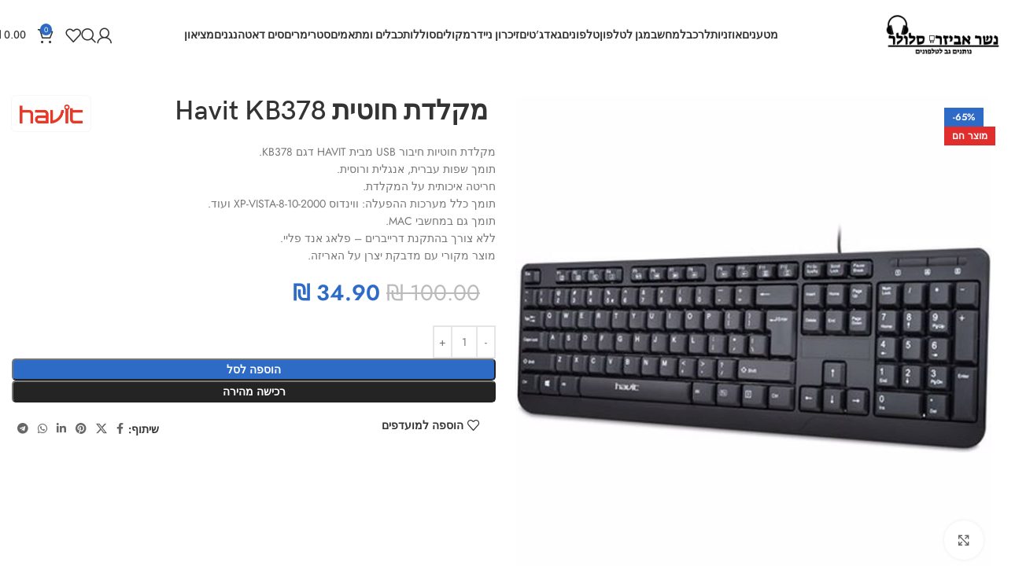

--- FILE ---
content_type: text/html; charset=UTF-8
request_url: https://neshermobile.co.il/shop/%D7%9C%D7%9E%D7%97%D7%A9%D7%91/%D7%9E%D7%A7%D7%9C%D7%93%D7%AA-%D7%97%D7%95%D7%98%D7%99%D7%AA-havit-kb378/
body_size: 65489
content:
<!DOCTYPE html><html dir="rtl" lang="he-IL"><head><script data-no-optimize="1">var litespeed_docref=sessionStorage.getItem("litespeed_docref");litespeed_docref&&(Object.defineProperty(document,"referrer",{get:function(){return litespeed_docref}}),sessionStorage.removeItem("litespeed_docref"));</script> <meta charset="UTF-8"><link rel="profile" href="https://gmpg.org/xfn/11"><link rel="pingback" href="https://neshermobile.co.il/xmlrpc.php"><meta name='robots' content='index, follow, max-image-preview:large, max-snippet:-1, max-video-preview:-1' /> <script data-cfasync="false" data-pagespeed-no-defer>var gtm4wp_datalayer_name = "dataLayer";
	var dataLayer = dataLayer || [];</script> <title>‏מקלדת חוטית Havit KB378 - נשר אביזרי סלולר</title><link rel="canonical" href="https://neshermobile.co.il/shop/למחשב/מקלדת-חוטית-havit-kb378/" /><meta property="og:locale" content="he_IL" /><meta property="og:type" content="article" /><meta property="og:title" content="‏מקלדת חוטית Havit KB378 - נשר אביזרי סלולר" /><meta property="og:description" content="מקלדת חוטיות חיבור USB מבית HAVIT דגם KB378. תומך שפות עברית, אנגלית ורוסית. חריטה איכותית על המקלדת. תומך כלל מערכות ההפעלה: ווינדוס 2000-XP-VISTA-8-10 ועוד. תומך גם במחשבי MAC. ללא צורך בהתקנת דרייברים - פלאג אנד פליי. מוצר מקורי עם מדבקת יצרן על האריזה." /><meta property="og:url" content="https://neshermobile.co.il/shop/למחשב/מקלדת-חוטית-havit-kb378/" /><meta property="og:site_name" content="נשר אביזרי סלולר" /><meta property="article:publisher" content="https://www.facebook.com/neshermob1/" /><meta property="article:modified_time" content="2023-11-21T19:23:45+00:00" /><meta property="og:image" content="https://neshermobile.co.il/wp-content/uploads/2023/06/normal_637e6d8ab993a.jpg" /><meta property="og:image:width" content="640" /><meta property="og:image:height" content="640" /><meta property="og:image:type" content="image/jpeg" /><meta name="twitter:card" content="summary_large_image" /> <script type="application/ld+json" class="yoast-schema-graph">{"@context":"https://schema.org","@graph":[{"@type":"WebPage","@id":"https://neshermobile.co.il/shop/%d7%9c%d7%9e%d7%97%d7%a9%d7%91/%d7%9e%d7%a7%d7%9c%d7%93%d7%aa-%d7%97%d7%95%d7%98%d7%99%d7%aa-havit-kb378/","url":"https://neshermobile.co.il/shop/%d7%9c%d7%9e%d7%97%d7%a9%d7%91/%d7%9e%d7%a7%d7%9c%d7%93%d7%aa-%d7%97%d7%95%d7%98%d7%99%d7%aa-havit-kb378/","name":"‏מקלדת חוטית Havit KB378 - נשר אביזרי סלולר","isPartOf":{"@id":"https://neshermobile.co.il/#website"},"primaryImageOfPage":{"@id":"https://neshermobile.co.il/shop/%d7%9c%d7%9e%d7%97%d7%a9%d7%91/%d7%9e%d7%a7%d7%9c%d7%93%d7%aa-%d7%97%d7%95%d7%98%d7%99%d7%aa-havit-kb378/#primaryimage"},"image":{"@id":"https://neshermobile.co.il/shop/%d7%9c%d7%9e%d7%97%d7%a9%d7%91/%d7%9e%d7%a7%d7%9c%d7%93%d7%aa-%d7%97%d7%95%d7%98%d7%99%d7%aa-havit-kb378/#primaryimage"},"thumbnailUrl":"https://neshermobile.co.il/wp-content/uploads/2023/06/normal_637e6d8ab993a.jpg","datePublished":"2023-06-01T18:45:00+00:00","dateModified":"2023-11-21T19:23:45+00:00","breadcrumb":{"@id":"https://neshermobile.co.il/shop/%d7%9c%d7%9e%d7%97%d7%a9%d7%91/%d7%9e%d7%a7%d7%9c%d7%93%d7%aa-%d7%97%d7%95%d7%98%d7%99%d7%aa-havit-kb378/#breadcrumb"},"inLanguage":"he-IL","potentialAction":[{"@type":"ReadAction","target":["https://neshermobile.co.il/shop/%d7%9c%d7%9e%d7%97%d7%a9%d7%91/%d7%9e%d7%a7%d7%9c%d7%93%d7%aa-%d7%97%d7%95%d7%98%d7%99%d7%aa-havit-kb378/"]}]},{"@type":"ImageObject","inLanguage":"he-IL","@id":"https://neshermobile.co.il/shop/%d7%9c%d7%9e%d7%97%d7%a9%d7%91/%d7%9e%d7%a7%d7%9c%d7%93%d7%aa-%d7%97%d7%95%d7%98%d7%99%d7%aa-havit-kb378/#primaryimage","url":"https://neshermobile.co.il/wp-content/uploads/2023/06/normal_637e6d8ab993a.jpg","contentUrl":"https://neshermobile.co.il/wp-content/uploads/2023/06/normal_637e6d8ab993a.jpg","width":640,"height":640},{"@type":"BreadcrumbList","@id":"https://neshermobile.co.il/shop/%d7%9c%d7%9e%d7%97%d7%a9%d7%91/%d7%9e%d7%a7%d7%9c%d7%93%d7%aa-%d7%97%d7%95%d7%98%d7%99%d7%aa-havit-kb378/#breadcrumb","itemListElement":[{"@type":"ListItem","position":1,"name":"דף הבית","item":"https://neshermobile.co.il/"},{"@type":"ListItem","position":2,"name":"חנות","item":"https://neshermobile.co.il/shop/"},{"@type":"ListItem","position":3,"name":"‏מקלדת חוטית Havit KB378"}]},{"@type":"WebSite","@id":"https://neshermobile.co.il/#website","url":"https://neshermobile.co.il/","name":"נשר אביזרי סלולר","description":"נשר אביזרי סלולר הינה חנות הזמנות הפועלת באינטרנט בלבד.","publisher":{"@id":"https://neshermobile.co.il/#organization"},"potentialAction":[{"@type":"SearchAction","target":{"@type":"EntryPoint","urlTemplate":"https://neshermobile.co.il/?s={search_term_string}"},"query-input":{"@type":"PropertyValueSpecification","valueRequired":true,"valueName":"search_term_string"}}],"inLanguage":"he-IL"},{"@type":"Organization","@id":"https://neshermobile.co.il/#organization","name":"נשר אביזרי סלולר","url":"https://neshermobile.co.il/","logo":{"@type":"ImageObject","inLanguage":"he-IL","@id":"https://neshermobile.co.il/#/schema/logo/image/","url":"https://neshermobile.co.il/wp-content/uploads/2023/05/לוגו-חדש.png","contentUrl":"https://neshermobile.co.il/wp-content/uploads/2023/05/לוגו-חדש.png","width":860,"height":328,"caption":"נשר אביזרי סלולר"},"image":{"@id":"https://neshermobile.co.il/#/schema/logo/image/"},"sameAs":["https://www.facebook.com/neshermob1/","https://youtube.com/@user-ke6pe9mk5g"]}]}</script> <link rel='dns-prefetch' href='//www.googletagmanager.com' /><link rel='dns-prefetch' href='//fonts.googleapis.com' /><link rel="alternate" type="application/rss+xml" title="נשר אביזרי סלולר &laquo; פיד‏" href="https://neshermobile.co.il/feed/" /><link rel="alternate" type="application/rss+xml" title="נשר אביזרי סלולר &laquo; פיד תגובות‏" href="https://neshermobile.co.il/comments/feed/" /><link rel="alternate" type="application/rss+xml" title="נשר אביזרי סלולר &laquo; פיד תגובות של ‏מקלדת חוטית Havit KB378" href="https://neshermobile.co.il/shop/%d7%9c%d7%9e%d7%97%d7%a9%d7%91/%d7%9e%d7%a7%d7%9c%d7%93%d7%aa-%d7%97%d7%95%d7%98%d7%99%d7%aa-havit-kb378/feed/" /><style id="litespeed-ccss">ul{box-sizing:border-box}.entry-content{counter-reset:footnotes}:root{--wp--preset--font-size--normal:16px;--wp--preset--font-size--huge:42px}.screen-reader-text{border:0;clip:rect(1px,1px,1px,1px);clip-path:inset(50%);height:1px;margin:-1px;overflow:hidden;padding:0;position:absolute;width:1px;word-wrap:normal!important}:where(figure){margin:0 0 1em}:root{--wp--preset--aspect-ratio--square:1;--wp--preset--aspect-ratio--4-3:4/3;--wp--preset--aspect-ratio--3-4:3/4;--wp--preset--aspect-ratio--3-2:3/2;--wp--preset--aspect-ratio--2-3:2/3;--wp--preset--aspect-ratio--16-9:16/9;--wp--preset--aspect-ratio--9-16:9/16;--wp--preset--color--black:#000000;--wp--preset--color--cyan-bluish-gray:#abb8c3;--wp--preset--color--white:#ffffff;--wp--preset--color--pale-pink:#f78da7;--wp--preset--color--vivid-red:#cf2e2e;--wp--preset--color--luminous-vivid-orange:#ff6900;--wp--preset--color--luminous-vivid-amber:#fcb900;--wp--preset--color--light-green-cyan:#7bdcb5;--wp--preset--color--vivid-green-cyan:#00d084;--wp--preset--color--pale-cyan-blue:#8ed1fc;--wp--preset--color--vivid-cyan-blue:#0693e3;--wp--preset--color--vivid-purple:#9b51e0;--wp--preset--gradient--vivid-cyan-blue-to-vivid-purple:linear-gradient(135deg,rgba(6,147,227,1) 0%,rgb(155,81,224) 100%);--wp--preset--gradient--light-green-cyan-to-vivid-green-cyan:linear-gradient(135deg,rgb(122,220,180) 0%,rgb(0,208,130) 100%);--wp--preset--gradient--luminous-vivid-amber-to-luminous-vivid-orange:linear-gradient(135deg,rgba(252,185,0,1) 0%,rgba(255,105,0,1) 100%);--wp--preset--gradient--luminous-vivid-orange-to-vivid-red:linear-gradient(135deg,rgba(255,105,0,1) 0%,rgb(207,46,46) 100%);--wp--preset--gradient--very-light-gray-to-cyan-bluish-gray:linear-gradient(135deg,rgb(238,238,238) 0%,rgb(169,184,195) 100%);--wp--preset--gradient--cool-to-warm-spectrum:linear-gradient(135deg,rgb(74,234,220) 0%,rgb(151,120,209) 20%,rgb(207,42,186) 40%,rgb(238,44,130) 60%,rgb(251,105,98) 80%,rgb(254,248,76) 100%);--wp--preset--gradient--blush-light-purple:linear-gradient(135deg,rgb(255,206,236) 0%,rgb(152,150,240) 100%);--wp--preset--gradient--blush-bordeaux:linear-gradient(135deg,rgb(254,205,165) 0%,rgb(254,45,45) 50%,rgb(107,0,62) 100%);--wp--preset--gradient--luminous-dusk:linear-gradient(135deg,rgb(255,203,112) 0%,rgb(199,81,192) 50%,rgb(65,88,208) 100%);--wp--preset--gradient--pale-ocean:linear-gradient(135deg,rgb(255,245,203) 0%,rgb(182,227,212) 50%,rgb(51,167,181) 100%);--wp--preset--gradient--electric-grass:linear-gradient(135deg,rgb(202,248,128) 0%,rgb(113,206,126) 100%);--wp--preset--gradient--midnight:linear-gradient(135deg,rgb(2,3,129) 0%,rgb(40,116,252) 100%);--wp--preset--font-size--small:13px;--wp--preset--font-size--medium:20px;--wp--preset--font-size--large:36px;--wp--preset--font-size--x-large:42px;--wp--preset--spacing--20:0.44rem;--wp--preset--spacing--30:0.67rem;--wp--preset--spacing--40:1rem;--wp--preset--spacing--50:1.5rem;--wp--preset--spacing--60:2.25rem;--wp--preset--spacing--70:3.38rem;--wp--preset--spacing--80:5.06rem;--wp--preset--shadow--natural:6px 6px 9px rgba(0, 0, 0, 0.2);--wp--preset--shadow--deep:12px 12px 50px rgba(0, 0, 0, 0.4);--wp--preset--shadow--sharp:6px 6px 0px rgba(0, 0, 0, 0.2);--wp--preset--shadow--outlined:6px 6px 0px -3px rgba(255, 255, 255, 1), 6px 6px rgba(0, 0, 0, 1);--wp--preset--shadow--crisp:6px 6px 0px rgba(0, 0, 0, 1)}:where(body){margin:0}body{padding-top:0;padding-right:0;padding-bottom:0;padding-left:0}a:where(:not(.wp-element-button)){text-decoration:none}nav{z-index:887}body{font-family:Arial,Helvetica,sans-serif}.woocommerce form .form-row .required{visibility:visible}.screen-reader-text{height:1px;margin:-1px;overflow:hidden;padding:0;position:absolute;top:-10000em;width:1px;clip:rect(0,0,0,0);border:0}.elementor *,.elementor :after,.elementor :before{box-sizing:border-box}.elementor a{box-shadow:none;text-decoration:none}.elementor img{border:none;border-radius:0;box-shadow:none;height:auto;max-width:100%}.elementor-widget-wrap .elementor-element.elementor-widget__width-auto,.elementor-widget-wrap .elementor-element.elementor-widget__width-initial{max-width:100%}.elementor-element{--flex-direction:initial;--flex-wrap:initial;--justify-content:initial;--align-items:initial;--align-content:initial;--gap:initial;--flex-basis:initial;--flex-grow:initial;--flex-shrink:initial;--order:initial;--align-self:initial;align-self:var(--align-self);flex-basis:var(--flex-basis);flex-grow:var(--flex-grow);flex-shrink:var(--flex-shrink);order:var(--order)}.elementor-element:where(.e-con-full,.elementor-widget){align-content:var(--align-content);align-items:var(--align-items);flex-direction:var(--flex-direction);flex-wrap:var(--flex-wrap);gap:var(--row-gap) var(--column-gap);justify-content:var(--justify-content)}:root{--page-title-display:block}h1.entry-title{display:var(--page-title-display)}.elementor-section{position:relative}.elementor-section .elementor-container{display:flex;margin-left:auto;margin-right:auto;position:relative}@media (max-width:1024px){.elementor-section .elementor-container{flex-wrap:wrap}}.elementor-section.elementor-section-boxed>.elementor-container{max-width:1140px}.elementor-widget-wrap{align-content:flex-start;flex-wrap:wrap;position:relative;width:100%}.elementor:not(.elementor-bc-flex-widget) .elementor-widget-wrap{display:flex}.elementor-widget-wrap>.elementor-element{width:100%}.elementor-widget{position:relative}.elementor-widget:not(:last-child){margin-bottom:var(--kit-widget-spacing,20px)}.elementor-widget:not(:last-child).elementor-widget__width-auto,.elementor-widget:not(:last-child).elementor-widget__width-initial{margin-bottom:0}.elementor-column{display:flex;min-height:1px;position:relative}.elementor-column-gap-default>.elementor-column>.elementor-element-populated{padding:10px}.elementor-inner-section .elementor-column-gap-no .elementor-element-populated{padding:0}@media (min-width:768px){.elementor-column.elementor-col-50{width:50%}.elementor-column.elementor-col-100{width:100%}}@media (min-width:768px) and (max-width:1024px){.elementor-reverse-tablet>.elementor-container>:first-child{order:10}}@media (min-width:-1) and (max-width:1024px){.elementor-reverse-tablet>.elementor-container>:first-child{order:10}}@media (min-width:768px) and (max-width:-1){.elementor-reverse-tablet>.elementor-container>:first-child{order:0}}@media (max-width:767px){.elementor-reverse-mobile>.elementor-container>:first-child{order:10}.elementor-column{width:100%}}@media (prefers-reduced-motion:no-preference){html{scroll-behavior:smooth}}@media (max-width:767px){.elementor .elementor-hidden-mobile{display:none}}.elementor-kit-15{--e-global-color-primary:#6EC1E4;--e-global-color-secondary:#54595F;--e-global-color-text:#7A7A7A;--e-global-color-accent:#61CE70;--e-global-typography-primary-font-family:"Roboto";--e-global-typography-primary-font-weight:600;--e-global-typography-secondary-font-family:"Roboto Slab";--e-global-typography-secondary-font-weight:400;--e-global-typography-text-font-family:"Roboto";--e-global-typography-text-font-weight:400;--e-global-typography-accent-font-family:"Roboto";--e-global-typography-accent-font-weight:500}.elementor-section.elementor-section-boxed>.elementor-container{max-width:1140px}.elementor-widget:not(:last-child){margin-block-end:20px}.elementor-element{--widgets-spacing:20px 20px;--widgets-spacing-row:20px;--widgets-spacing-column:20px}h1.entry-title{display:var(--page-title-display)}@media (max-width:1024px){.elementor-section.elementor-section-boxed>.elementor-container{max-width:1024px}}@media (max-width:767px){.elementor-section.elementor-section-boxed>.elementor-container{max-width:767px}}:root{--wd-text-line-height:1.6;--wd-brd-radius:.001px;--wd-form-height:42px;--wd-form-color:inherit;--wd-form-placeholder-color:inherit;--wd-form-bg:transparent;--wd-form-brd-color:rgba(0,0,0,0.1);--wd-form-brd-color-focus:rgba(0,0,0,0.15);--wd-form-chevron:url([data-uri]);--wd-main-bgcolor:#fff;--wd-scroll-w:.001px;--wd-admin-bar-h:.001px;--wd-block-spacing:20px;--wd-header-banner-mt:.001px;--wd-sticky-nav-w:.001px;--color-white:#fff;--color-gray-100:#f7f7f7;--color-gray-200:#f1f1f1;--color-gray-300:#bbb;--color-gray-400:#a5a5a5;--color-gray-500:#767676;--color-gray-600:#666;--color-gray-700:#555;--color-gray-800:#333;--color-gray-900:#242424;--bgcolor-black-rgb:0,0,0;--bgcolor-white-rgb:255,255,255;--bgcolor-white:#fff;--bgcolor-gray-100:#f7f7f7;--bgcolor-gray-200:#f7f7f7;--bgcolor-gray-300:#f1f1f1;--bgcolor-gray-400:rgba(187,187,187,0.4);--brdcolor-gray-200:rgba(0,0,0,0.075);--brdcolor-gray-300:rgba(0,0,0,0.105);--brdcolor-gray-400:rgba(0,0,0,0.12);--brdcolor-gray-500:rgba(0,0,0,0.2);--wd-start:start;--wd-end:end;--wd-center:center;--wd-stretch:stretch}html,body,div,span,h1,h4,p,a,del,img,ins,ul,li,form,label,figure,header,nav,section{margin:0;padding:0;border:0;vertical-align:baseline;font:inherit;font-size:100%}*,*:before,*:after{-webkit-box-sizing:border-box;-moz-box-sizing:border-box;box-sizing:border-box}html{line-height:1;-webkit-text-size-adjust:100%;font-family:sans-serif;overflow-x:hidden;overflow-y:scroll;font-size:var(--wd-text-font-size)}ul{list-style:none}a img{border:none}figure,header,main,nav,section{display:block}a,button,input{touch-action:manipulation}button,input,select{margin:0;color:inherit;font:inherit}button{overflow:visible}button{-webkit-appearance:button}button::-moz-focus-inner,input::-moz-focus-inner{padding:0;border:0;padding:0;border:0}.rtl{direction:rtl}body{margin:0;background-color:#fff;color:var(--wd-text-color);text-rendering:optimizeLegibility;font-weight:var(--wd-text-font-weight);font-style:var(--wd-text-font-style);font-size:var(--wd-text-font-size);font-family:var(--wd-text-font);-webkit-font-smoothing:antialiased;-moz-osx-font-smoothing:grayscale;line-height:var(--wd-text-line-height)}@supports (overflow:clip){body{overflow-x:clip}}:is(body){height:auto}p{margin-bottom:var(--wd-tags-mb,20px)}a{color:var(--wd-link-color);text-decoration:none}:is(h1,h2,h3,h4,h5,h6,.title) a{color:inherit}label{display:block;margin-bottom:5px;color:var(--wd-title-color);vertical-align:middle;font-weight:400}.required{border:none;color:#E01020;font-size:16px;line-height:1}ins{text-decoration:none}img{max-width:100%;height:auto;border:0;vertical-align:middle}h1{font-size:28px}h4{font-size:18px}h1,h4,.title{display:block;margin-bottom:var(--wd-tags-mb,20px);color:var(--wd-title-color);text-transform:var(--wd-title-transform);font-weight:var(--wd-title-font-weight);font-style:var(--wd-title-font-style);font-family:var(--wd-title-font);line-height:1.4}.wd-entities-title{display:block;color:var(--wd-entities-title-color);word-wrap:break-word;font-weight:var(--wd-entities-title-font-weight);font-style:var(--wd-entities-title-font-style);font-family:var(--wd-entities-title-font);text-transform:var(--wd-entities-title-transform);line-height:1.4}:is(ul,ol){margin-bottom:var(--list-mb);padding-right:var(--li-pl);--list-mb:20px;--li-mb:10px;--li-pl:17px}:is(ul,ol) li{margin-bottom:var(--li-mb)}:is(ul,ol) li:last-child{margin-bottom:0}li>:is(ul,ol){margin-top:var(--li-mb);margin-bottom:0}ul{list-style:disc}.text-center{--content-align:center;--wd-align:center;--text-align:center;text-align:var(--text-align)}.text-right{--text-align:right;text-align:var(--text-align);--content-align:flex-start;--wd-align:flex-start}.text-left{--text-align:left;text-align:var(--text-align);--content-align:flex-end;--wd-align:flex-end}.color-scheme-dark{--color-white:#fff;--color-gray-100:#f7f7f7;--color-gray-200:#f1f1f1;--color-gray-300:#bbb;--color-gray-400:#a5a5a5;--color-gray-500:#767676;--color-gray-600:#666;--color-gray-700:#555;--color-gray-800:#333;--color-gray-900:#242424;--bgcolor-black-rgb:0,0,0;--bgcolor-white-rgb:255,255,255;--bgcolor-white:#fff;--bgcolor-gray-100:#f7f7f7;--bgcolor-gray-200:#f7f7f7;--bgcolor-gray-300:#f1f1f1;--bgcolor-gray-400:rgba(187,187,187,0.4);--brdcolor-gray-200:rgba(0,0,0,0.075);--brdcolor-gray-300:rgba(0,0,0,0.105);--brdcolor-gray-400:rgba(0,0,0,0.12);--brdcolor-gray-500:rgba(0,0,0,0.2);--wd-text-color:#767676;--wd-title-color:#242424;--wd-entities-title-color:#333;--wd-entities-title-color-hover:rgba(51,51,51,0.65);--wd-link-color:#333;--wd-link-color-hover:#242424;--wd-form-brd-color:rgba(0,0,0,0.1);--wd-form-brd-color-focus:rgba(0,0,0,0.15);--wd-form-placeholder-color:#767676;color:var(--wd-text-color)}.wd-fill{position:absolute;inset:0}.wd-hide{display:none!important}@keyframes wd-fadeIn{from{opacity:0}to{opacity:1}}input[type="text"],input[type="password"],:root select{-webkit-appearance:none;-moz-appearance:none;appearance:none}input[type="text"],input[type="password"],:root select{padding:0 15px;max-width:100%;width:100%;height:var(--wd-form-height);border:var(--wd-form-brd-width) solid var(--wd-form-brd-color);border-radius:var(--wd-form-brd-radius);background-color:var(--wd-form-bg);box-shadow:none;color:var(--wd-form-color);vertical-align:middle;font-size:14px}::-webkit-input-placeholder{color:var(--wd-form-placeholder-color)}::-moz-placeholder{color:var(--wd-form-placeholder-color)}:-moz-placeholder{color:var(--wd-form-placeholder-color)}input[type="checkbox"]{box-sizing:border-box;margin-top:0;padding:0;vertical-align:middle;margin-inline-end:5px}:root select{padding-left:30px;background-image:var(--wd-form-chevron);background-position:left 10px top 50%;background-size:auto 18px;background-repeat:no-repeat}:root select option{background-color:var(--bgcolor-white)}input:-webkit-autofill{border-color:var(--wd-form-brd-color);-webkit-box-shadow:0 0 0 1000px var(--wd-form-bg) inset;-webkit-text-fill-color:var(--wd-form-color)}:is(.btn,.button,button,[type=submit],[type=button]){position:relative;display:inline-flex;align-items:center;justify-content:center;gap:5px;outline:none;border-radius:var(--btn-brd-radius,0);vertical-align:middle;text-align:center;text-decoration:none;text-shadow:none;line-height:1.2;color:var(--btn-color,#3E3E3E);border:var(--btn-brd-width,0) var(--btn-brd-style,solid) var(--btn-brd-color,#E9E9E9);background-color:var(--btn-bgcolor,#F3F3F3);box-shadow:var(--btn-box-shadow,unset);text-transform:var(--btn-transform,uppercase);font-weight:var(--btn-font-weight,600);font-family:var(--btn-font-family,inherit);font-style:var(--btn-font-style,unset);padding:var(--btn-padding,5px 20px);min-height:var(--btn-height,42px);font-size:var(--btn-font-size,13px)}[class*="wd-grid"]{--wd-col:var(--wd-col-lg);--wd-gap:var(--wd-gap-lg);--wd-col-lg:1;--wd-gap-lg:20px}.wd-scroll-content{overflow:hidden;overflow-y:auto;-webkit-overflow-scrolling:touch;max-height:var(--wd-scroll-h,50vh)}@-moz-document url-prefix(){.wd-scroll-content{scrollbar-width:thin}}.wd-dropdown{--wd-align:var(--wd-start);position:absolute;top:100%;right:0;z-index:380;margin-top:15px;margin-left:0;margin-right:calc(var(--nav-gap, .001px)/2*-1);background-color:var(--bgcolor-white);background-position:bottom left;background-clip:border-box;background-repeat:no-repeat;box-shadow:0 0 3px rgb(0 0 0/.15);text-align:var(--wd-align);border-radius:var(--wd-brd-radius);visibility:hidden;opacity:0;transform:translateY(15px) translateZ(0)}.wd-dropdown:after{content:"";position:absolute;inset-inline:0;bottom:100%;height:15px}.wd-dropdown-menu{min-height:min(var(--wd-dropdown-height, unset),var(--wd-content-h, var(--wd-dropdown-height, unset)));width:var(--wd-dropdown-width);background-image:var(--wd-dropdown-bg-img)}.wd-dropdown-menu.wd-design-default{padding:var(--wd-dropdown-padding,12px 20px);--wd-dropdown-width:220px}.wd-dropdown-menu.wd-design-default>.container{padding:0;width:auto}.wd-side-hidden{--wd-side-hidden-w:340px;position:fixed;inset-block:var(--wd-admin-bar-h)0;z-index:500;overflow:hidden;overflow-y:auto;-webkit-overflow-scrolling:touch;width:min(var(--wd-side-hidden-w),100vw);background-color:var(--bgcolor-white)}.wd-side-hidden.wd-left{right:auto;left:0;transform:translate3d(-100%,0,0)}.wd-sub-menu{--sub-menu-color:#838383;--sub-menu-color-hover:var(--wd-primary-color);--li-pl:0;--list-mb:0;--li-mb:0;list-style:none}.wd-sub-menu li{position:relative}.wd-sub-menu li>a{position:relative;display:flex;align-items:center;padding-top:8px;padding-bottom:8px;color:var(--sub-menu-color);font-size:14px;line-height:1.3}.wd-nav{--list-mb:0;--li-mb:0;--li-pl:0;--nav-gap:20px;display:inline-flex;flex-wrap:wrap;justify-content:var(--text-align,var(--wd-align));text-align:right;gap:1px var(--nav-gap);list-style:none}.wd-nav>li{position:relative}.wd-nav>li>a{position:relative;display:flex;align-items:center;flex-direction:row;text-transform:uppercase;font-weight:600;font-size:13px;line-height:1.2}.wd-nav>li:is(.wd-has-children,.menu-item-has-children)>a:after{margin-right:4px;font-weight:400;font-style:normal;font-size:clamp(6px,50%,18px);order:3;content:"";font-family:"woodmart-font"}.wd-nav.wd-gap-m{--nav-gap:30px}.wd-nav[class*="wd-style-"]{--nav-color:#333;--nav-color-hover:rgba(51,51,51,0.7);--nav-color-active:rgba(51,51,51,0.7);--nav-chevron-color:rgba(82, 82, 82, .45)}.wd-nav[class*="wd-style-"]>li>a{color:var(--nav-color)}.wd-nav[class*="wd-style-"]>li:is(.current-menu-item,.wd-active,.active)>a{color:var(--nav-color-active)}.wd-nav[class*="wd-style-"]>li:is(.wd-has-children,.menu-item-has-children)>a:after{color:var(--nav-chevron-color)}.wd-nav.wd-style-default{--nav-color-hover:var(--wd-primary-color);--nav-color-active:var(--wd-primary-color)}.wd-nav[class*="wd-style-underline"] .nav-link-text{position:relative;display:inline-block;padding-block:1px;line-height:1.2}.wd-nav[class*="wd-style-underline"] .nav-link-text:after{content:"";position:absolute;top:100%;right:0;width:0;height:2px;background-color:var(--wd-primary-color)}.wd-nav[class*="wd-style-underline"]>li:is(:hover,.current-menu-item,.wd-active,.active)>a .nav-link-text:after{width:100%}.wd-close-side{position:fixed;background-color:rgb(0 0 0/.7);opacity:0;z-index:400}[class*="screen-reader"]{position:absolute!important;clip:rect(1px,1px,1px,1px);transform:scale(0)}.wd-breadcrumbs>:is(span,a):last-child{font-weight:600;color:var(--wd-bcrumb-color-active)}.wd-breadcrumbs .wd-delimiter{margin-inline:8px;color:var(--wd-bcrumb-delim-color)}.wd-breadcrumbs .wd-delimiter:after{content:"/"}:is(.wd-breadcrumbs,.yoast-breadcrumb){--wd-link-color:var(--color-gray-500);--wd-link-color-hover:var(--color-gray-700);--wd-bcrumb-color-active:var(--color-gray-900)}.wd-action-btn{display:inline-flex;vertical-align:middle}.wd-action-btn>a{display:inline-flex;align-items:center;justify-content:center;color:var(--wd-action-color,var(--color-gray-800))}.wd-action-btn>a:before{font-size:var(--wd-action-icon-size,1.1em);font-family:"woodmart-font"}.wd-action-btn>a:after{position:absolute;top:calc(50% - .5em);right:0;opacity:0;font-size:var(--wd-action-icon-size,1.1em);content:"";display:inline-block;width:1em;height:1em;border:1px solid #fff0;border-left-color:var(--color-gray-900);border-radius:50%;vertical-align:middle;animation:wd-rotate 450ms infinite linear var(--wd-anim-state,paused)}.wd-action-btn.wd-style-text>a{position:relative;font-weight:600;line-height:1}.wd-action-btn.wd-style-text>a:before{margin-inline-end:.3em;font-weight:400}.wd-cross-icon>a:before{content:""}.wd-heading{display:flex;flex:0 0 auto;align-items:center;justify-content:flex-end;gap:10px;padding:20px 15px;border-bottom:1px solid var(--brdcolor-gray-300)}.wd-heading .title{flex:1 1 auto;margin-bottom:0;font-size:130%}.wd-heading .wd-action-btn{flex:0 0 auto}.wd-heading .wd-action-btn.wd-style-text>a{height:25px}:is(.widget,.wd-widget,div[class^="vc_wp"]){line-height:1.4;--wd-link-color:var(--color-gray-500);--wd-link-color-hover:var(--color-gray-800)}.widget{margin-bottom:30px;padding-bottom:30px;border-bottom:1px solid var(--brdcolor-gray-300)}.widget:last-child{margin-bottom:0;padding-bottom:0;border-bottom:none}:is(.wd-entry-content,.entry-content,.is-layout-flow,.is-layout-constrained,.is-layout-constrained>.wp-block-group__inner-container)>*{margin-block:0 var(--wd-block-spacing)}:is(.wd-entry-content,.entry-content,.is-layout-flow,.is-layout-constrained,.is-layout-constrained>.wp-block-group__inner-container)>*:last-child{margin-bottom:0}.wd-page-wrapper{position:relative;background-color:var(--wd-main-bgcolor)}body:not([class*="wrapper-boxed"]){background-color:var(--wd-main-bgcolor)}.wd-page-content{min-height:50vh;background-color:var(--wd-main-bgcolor)}.container{width:100%;max-width:var(--wd-container-w);padding-inline:15px;margin-inline:auto}.wd-content-layout{padding-block:40px}:where(.wd-content-layout>div){grid-column:auto/span var(--wd-col)}@media (min-width:769px){.searchform.wd-style-default:not(.wd-with-cat) .wd-clear-search{padding-inline-end:10px;border-inline-end:1px solid var(--wd-form-brd-color)}}@media (min-width:1025px){.wd-hide-lg{display:none!important}.wd-scroll{--scrollbar-track-bg:rgba(0,0,0,0.05);--scrollbar-thumb-bg:rgba(0,0,0,0.12)}.wd-scroll ::-webkit-scrollbar{width:5px}.wd-scroll ::-webkit-scrollbar-track{background-color:var(--scrollbar-track-bg)}.wd-scroll ::-webkit-scrollbar-thumb{background-color:var(--scrollbar-thumb-bg)}}@media (max-width:1024px){@supports not (overflow:clip){body{overflow:hidden}}[class*="wd-grid"]{--wd-col:var(--wd-col-md);--wd-gap:var(--wd-gap-md);--wd-col-md:var(--wd-col-lg);--wd-gap-md:var(--wd-gap-lg)}.wd-side-hidden{--wd-side-hidden-w:min(300px, 80vw)}.wd-close-side{top:-150px}}@media (max-width:768.98px){[class*="wd-grid"]{--wd-col:var(--wd-col-sm);--wd-gap:var(--wd-gap-sm);--wd-col-sm:var(--wd-col-md);--wd-gap-sm:var(--wd-gap-md)}.searchform.wd-style-default .wd-clear-search{padding-inline-end:10px;border-inline-end:1px solid var(--wd-form-brd-color)}}@media (max-width:576px){[class*="wd-grid"]{--wd-col:var(--wd-col-xs);--wd-gap:var(--wd-gap-xs);--wd-col-xs:var(--wd-col-sm);--wd-gap-xs:var(--wd-gap-sm)}}:is(.wd-entry-content,.entry-content)>.elementor{margin-bottom:0}.elementor-column-gap-no{--wd-el-column-gap:0.001px}.elementor-column-gap-default{--wd-el-column-gap:20px}.elementor-section.wd-negative-gap>.elementor-container{margin-left:calc(var(--wd-el-column-gap)/2*-1);margin-right:calc(var(--wd-el-column-gap)/2*-1)}.elementor-section-boxed.wd-negative-gap .elementor-container{max-width:none}[class*="wd-section-stretch"]{position:relative;min-width:calc(100vw - var(--wd-scroll-w) - var(--wd-sticky-nav-w));width:calc(100vw - var(--wd-scroll-w) - var(--wd-sticky-nav-w));left:calc(-50% - -50vw - var(--wd-scroll-w)/2 - var(--wd-sticky-nav-w)/2)}[class*="wd-section-stretch"].wd-negative-gap{--padding-left:15px;--padding-right:15px}[class*="wd-section-stretch"].wd-negative-gap:where(.elementor-section){padding-inline:15px}.elementor-section.wd-section-stretch>.elementor-container{max-width:calc(var(--wd-container-w) - 30px + var(--wd-el-column-gap, .0001px))}@media (prefers-reduced-motion:no-preference){html{scroll-behavior:auto}}.wd-elementor-sticky-column{align-items:flex-start}.woocommerce-breadcrumb{display:inline-flex;align-items:center;flex-wrap:wrap}.amount{color:var(--wd-primary-color);font-weight:600}del .amount{color:var(--color-gray-300);font-weight:400}.price{color:var(--wd-primary-color)}.price .amount{font-size:inherit}.price del{color:var(--color-gray-300);font-size:90%}.price ins{padding:0;background-color:#fff0;color:var(--wd-primary-color);text-decoration:none;opacity:1}.woocommerce-notices-wrapper:empty{display:none}.wd-wc-notices .woocommerce-notices-wrapper{display:flex;flex-direction:column;gap:20px}.wd-wc-notices:has(.woocommerce-notices-wrapper:empty){display:none}:is(.blockOverlay,.wd-loader-overlay):after{position:absolute;top:calc(50% - 13px);left:calc(50% - 13px);content:"";display:inline-block;width:26px;height:26px;border:1px solid #fff0;border-left-color:var(--color-gray-900);border-radius:50%;vertical-align:middle;animation:wd-rotate 450ms infinite linear var(--wd-anim-state,paused);--wd-anim-state:running}.wd-loader-overlay{z-index:340;border-radius:inherit;animation:wd-fadeIn .6s ease both;background-color:rgba(var(--bgcolor-white-rgb),.6);border-radius:var(--wd-brd-radius)}.wd-loader-overlay:not(.wd-loading){display:none}.woocommerce-product-details__short-description{margin-bottom:20px}.woocommerce-product-details__short-description>*:last-child{margin-bottom:0}.wd-product-brands{display:flex;justify-content:var(--content-align,var(--wd-align));align-items:center;flex-wrap:wrap;gap:10px}.wd-product-brands img{max-width:90px;width:100%}.wd-product-brands a{display:inline-block}.product_title{font-size:34px;line-height:1.2;--page-title-display:block}@media (max-width:1024px){.woocommerce-breadcrumb .wd-last-link{--wd-link-color:var(--color-gray-900);font-weight:600}.woocommerce-breadcrumb .wd-last-link~span{display:none}.product_title{font-size:24px}}@media (max-width:768.98px){.wd-product-brands img{max-width:70px}.product_title{font-size:20px}}p.stock{font-weight:600;line-height:1.2}p.stock.out-of-stock{color:#B50808}p.stock:is(.wd-style-bordered,.wd-style-with-bg) span{display:inline-block;padding:8px 12px;border-radius:calc(var(--wd-brd-radius)/1.5)}p.stock.wd-style-bordered span{border:1px solid #85B951;color:var(--color-gray-800)}p.stock.wd-style-bordered span:before{content:"";display:inline-block;margin-inline-end:8px;width:8px;height:8px;border-radius:50%;background-color:#85B951;vertical-align:baseline}p.stock.wd-style-bordered.out-of-stock span{border-color:#E22D2D}p.stock.wd-style-bordered.out-of-stock span:before{background-color:#E22D2D}.whb-flex-row{display:flex;flex-direction:row;flex-wrap:nowrap;justify-content:space-between}.whb-column{display:flex;align-items:center;flex-direction:row;max-height:inherit}.whb-col-left,.whb-mobile-left{justify-content:flex-start;margin-right:-10px}.whb-col-right,.whb-mobile-right{justify-content:flex-end;margin-left:-10px}.whb-flex-equal-sides :is(.whb-col-left,.whb-col-right){flex:1 1 0%}.whb-general-header :is(.whb-mobile-left,.whb-mobile-right){flex:1 1 0%}.whb-main-header{position:relative;top:0;right:0;left:0;z-index:390;backface-visibility:hidden;-webkit-backface-visibility:hidden}.whb-color-dark:not(.whb-with-bg){background-color:#fff}.wd-header-nav,.site-logo{padding-inline:10px}.wd-header-nav{flex:1 1 auto}.wd-nav-main>li>a{height:40px;font-weight:var(--wd-header-el-font-weight);font-style:var(--wd-header-el-font-style);font-size:var(--wd-header-el-font-size);font-family:var(--wd-header-el-font);text-transform:var(--wd-header-el-transform)}.site-logo{max-height:inherit}.wd-logo{max-height:inherit}.wd-logo img{padding-top:5px;padding-bottom:5px;max-height:inherit;transform:translateZ(0);backface-visibility:hidden;-webkit-backface-visibility:hidden;perspective:800px}.wd-logo img[width]:not([src$=".svg"]){width:auto;object-fit:contain}.wd-header-mobile-nav .wd-tools-icon:before{content:"";font-family:"woodmart-font"}.mobile-nav .searchform{--wd-form-brd-width:0;--wd-form-bg:transparent;--wd-form-color:var(--color-gray-500);--wd-form-placeholder-color:var(--color-gray-500);z-index:4;box-shadow:0-1px 9px rgb(0 0 0/.17)}.mobile-nav .searchform input[type="text"]{padding-left:70px;padding-right:20px;height:70px;font-weight:600}.mobile-nav .wd-search-results{position:relative;z-index:4;border-radius:0;inset-inline:auto}.mobile-nav .wd-search-results:not(.wd-opened){display:none}.wd-nav-mobile{display:none;margin-inline:0;animation:wd-fadeIn 1s ease}.wd-nav-mobile>li{flex:1 1 100%;max-width:100%;width:100%}.wd-nav-mobile>li>a{color:var(--color-gray-800)}.wd-nav-mobile li.menu-item-has-children>a:after{content:none}.wd-nav-mobile .wd-with-icon>a:before{margin-left:7px;font-weight:400;font-family:"woodmart-font"}.wd-nav-mobile .menu-item-account>a:before{content:""}.wd-nav-mobile .menu-item-wishlist>a:before{content:""}.wd-nav-mobile.wd-active{display:block}.wd-nav-mobile>li,.wd-nav-mobile>li>ul li{display:flex;flex-wrap:wrap}.wd-nav-mobile>li>a,.wd-nav-mobile>li>ul li>a{flex:1 1 0%;padding:5px 20px;min-height:50px;border-bottom:1px solid var(--brdcolor-gray-300)}.wd-nav-mobile>li>:is(.wd-sub-menu,.sub-sub-menu){display:none;flex:1 1 100%;order:3}.wd-nav-mob-tab{--nav-gap:.001px;display:flex;margin:0;border-bottom:1px solid var(--brdcolor-gray-300);background-color:rgb(0 0 0/.04)}.wd-nav-mob-tab>li{flex:1 0 50%;max-width:50%}.wd-nav-mob-tab>li>a{padding:0;height:100%;font-weight:900}.wd-nav-mob-tab>li.wd-active>a{background-color:rgb(0 0 0/.05)}.wd-nav-mob-tab[class*="wd-style-underline"]{--nav-color:#909090;--nav-color-hover:#333;--nav-color-active:#333}.wd-nav-mob-tab[class*="wd-style-underline"] .nav-link-text{position:static;flex:1 1 auto;padding:18px 15px;text-align:center}.wd-nav-mob-tab[class*="wd-style-underline"] .nav-link-text:after{top:auto;bottom:-1px}.wd-nav-mob-tab[class*="wd-style-underline"]:after{top:auto;bottom:-1px}.wd-nav-mob-tab.wd-swap{flex-direction:row-reverse}.wd-nav-mob-tab.wd-swap li:last-child .nav-link-text:after{left:0;right:auto}@media (min-width:1025px){.whb-general-header-inner{height:var(--wd-header-general-h);max-height:var(--wd-header-general-h)}.whb-hidden-lg{display:none}}@media (max-width:1024px){.whb-general-header-inner{height:var(--wd-header-general-sm-h);max-height:var(--wd-header-general-sm-h)}.whb-visible-lg{display:none}}.wd-tools-element{position:relative;--wd-header-el-color:#333;--wd-header-el-color-hover:rgba(51,51,51,.6);--wd-tools-icon-base-width:20px}.wd-tools-element>a{display:flex;align-items:center;justify-content:center;height:40px;color:var(--wd-header-el-color);line-height:1;padding-inline:10px}.wd-tools-element .wd-tools-icon{position:relative;display:flex;align-items:center;justify-content:center;font-size:0}.wd-tools-element .wd-tools-icon:before{font-size:var(--wd-tools-icon-base-width)}.wd-tools-element .wd-tools-text{margin-inline-start:8px;text-transform:var(--wd-header-el-transform);white-space:nowrap;font-weight:var(--wd-header-el-font-weight);font-style:var(--wd-header-el-font-style);font-size:var(--wd-header-el-font-size);font-family:var(--wd-header-el-font)}.wd-tools-element .wd-tools-count{z-index:1;width:var(--wd-count-size,15px);height:var(--wd-count-size,15px);border-radius:50%;text-align:center;letter-spacing:0;font-weight:400;line-height:var(--wd-count-size,15px)}.wd-tools-element.wd-style-icon .wd-tools-text{display:none!important}.wd-tools-element:is(.wd-design-2,.wd-design-5).wd-style-icon.wd-with-count{margin-inline-end:5px}.wd-tools-element:is(.wd-design-2,.wd-design-5) .wd-tools-count{position:absolute;top:-5px;inset-inline-end:-9px;background-color:var(--wd-primary-color);color:#fff;font-size:9px}.woocommerce-form-login>*:last-child{margin-bottom:0}.login-form-footer{display:flex;align-items:center;flex-wrap:wrap;justify-content:space-between;gap:10px}.login-form-footer .lost_password{order:2;color:var(--wd-primary-color)}.login-form-footer .woocommerce-form-login__rememberme{order:1;margin-bottom:0}:is(.register,.woocommerce-form-login) .button{width:100%;border-radius:var(--btn-accented-brd-radius);color:var(--btn-accented-color);box-shadow:var(--btn-accented-box-shadow);background-color:var(--btn-accented-bgcolor);text-transform:var(--btn-accented-transform,var(--btn-transform,uppercase));font-weight:var(--btn-accented-font-weight,var(--btn-font-weight,600));font-family:var(--btn-accented-font-family,var(--btn-font-family,inherit));font-style:var(--btn-accented-font-style,var(--btn-font-style,unset))}.wd-header-my-account .wd-tools-icon:before{content:"";font-family:"woodmart-font"}.wd-account-style-icon:not(.wd-with-username) .wd-tools-text{display:none}.wd-header-search .wd-tools-icon:before{content:"";font-family:"woodmart-font"}.wd-header-search .wd-tools-icon:after{position:absolute;top:50%;left:50%;display:block;font-size:clamp(var(--wd-tools-icon-base-width),var(--wd-tools-icon-width, var(--wd-tools-icon-base-width)),60px);opacity:0;transform:translate(-50%,-50%);content:"";font-family:"woodmart-font"}.wd-header-wishlist .wd-tools-icon:before{content:"";font-family:"woodmart-font"}.cart-widget-side{display:flex;flex-direction:column}.cart-widget-side .widget_shopping_cart{position:relative;flex:1 1 100%}.cart-widget-side .widget_shopping_cart_content{display:flex;flex:1 1 auto;flex-direction:column;height:100%}.wd-header-cart .wd-tools-icon:before{content:"";font-family:"woodmart-font"}.wd-header-cart :is(.wd-cart-subtotal,.subtotal-divider,.wd-tools-count){vertical-align:middle}.wd-header-cart .wd-cart-number>span{display:none}.wd-header-cart .wd-cart-subtotal .amount{color:inherit;font-weight:inherit;font-size:inherit}.wd-header-cart.wd-design-2 .wd-tools-text{margin-inline-start:15px}.wd-header-cart.wd-design-5:not(.wd-style-text){margin-inline-end:5px}.wd-header-cart.wd-design-2 .wd-cart-number,.wd-header-cart.wd-design-5 .wd-cart-number{position:absolute;top:-5px;inset-inline-end:-9px;z-index:1;width:15px;height:15px;border-radius:50%;background-color:var(--wd-primary-color);color:#fff;text-align:center;letter-spacing:0;font-weight:400;font-size:9px;line-height:15px}.wd-single-brands.wd-style-shadow a{padding:10px;background-color:var(--bgcolor-white);box-shadow:0 0 2px rgb(0 0 0/.12);border-radius:calc(var(--wd-brd-radius)/1.5);opacity:1}.wd-single-title .product_title{margin-bottom:0}.wd-single-short-desc .woocommerce-product-details__short-description{margin-bottom:0}.wd-single-price .price{margin-bottom:0;font-size:155%;line-height:1.2}.wd-single-stock-status{--wd-tags-mb:0}.wd-single-add-cart>div>*:last-child,.wd-single-add-cart>*:last-child{margin-bottom:0}.wd-stock-status-off :is(.stock,.woocommerce-variation-availability){display:none}@media (max-width:1024px){.wd-el-breadcrumbs.wd-nowrap-md{--wd-start:end;--wd-end:start;overflow-x:auto;text-align:var(--text-align,var(--wd-align,var(--wd-start)));direction:ltr}.wd-el-breadcrumbs.wd-nowrap-md [class*="-breadcrumb"]{flex-wrap:nowrap;white-space:nowrap;direction:rtl}}.wd-products-nav .wd-dropdown{right:auto;left:0;margin-left:calc(var(--nav-gap, .001px)/2*-1);margin-right:0;display:flex;align-items:center;min-width:240px}.wd-products-nav{position:relative;display:inline-flex;align-items:center;letter-spacing:0;font-size:14px}.wd-product-nav-btn{display:flex;align-items:center;justify-content:center;width:24px;height:24px;color:var(--color-gray-900)}.wd-product-nav-btn:before{font-size:12px;font-family:"woodmart-font"}.wd-product-nav-btn.wd-btn-prev:before{content:""}.wd-product-nav-btn.wd-btn-next:before{content:""}.wd-product-nav-btn.wd-btn-back span{font-size:0}.wd-product-nav-btn.wd-btn-back:before{content:""}.wd-product-nav-thumb{flex-shrink:0;max-width:90px}.wd-product-nav-thumb img{border-top-right-radius:var(--wd-brd-radius);border-bottom-right-radius:var(--wd-brd-radius)}.wd-product-nav-desc{padding:10px 15px}.wd-product-nav-desc .wd-entities-title{margin-bottom:5px}@media (max-width:768.98px){.wd-products-nav .wd-dropdown{display:none}}.woocommerce-product-gallery{display:flex;flex-wrap:wrap;gap:var(--wd-gallery-gap,10px)}.woocommerce-product-gallery>*{flex:1 1 100%;max-width:100%}.woocommerce-product-gallery img{width:100%;border-radius:var(--wd-brd-radius)}.woocommerce-product-gallery .wd-carousel-inner{margin:0}.woocommerce-product-gallery .wd-carousel{--wd-gap:var(--wd-gallery-gap, 10px);padding:0;border-radius:var(--wd-brd-radius)}.woocommerce-product-gallery .wd-nav-arrows.wd-pos-sep{--wd-arrow-offset-h:calc(var(--wd-arrow-width, var(--wd-arrow-size, 50px)) / -1)}.woocommerce-product-gallery .wd-nav-pagin-wrap{position:absolute;inset-inline:15px;bottom:15px;z-index:2}.woocommerce-product-gallery .woocommerce-product-gallery__image{position:relative;overflow:hidden;border-radius:var(--wd-brd-radius)}.woocommerce-product-gallery:not(.wd-has-thumb) .wd-gallery-thumb{display:none}.wd-single-gallery{max-width:100%}.product-additional-galleries{position:absolute;bottom:0;inset-inline-start:0;z-index:3;display:flex;align-items:flex-start;flex-direction:column;gap:10px;padding:15px}.wd-action-btn.wd-style-icon-bg-text{--wd-action-icon-size:18px;--wd-action-color:var(--color-gray-600);--wd-action-color-hover:var(--color-gray-800)}.wd-action-btn.wd-style-icon-bg-text>a{flex-wrap:nowrap;overflow:hidden;min-width:calc(var(--wd-action-icon-size)*2.8);height:calc(var(--wd-action-icon-size)*2.8);border-radius:calc(var(--wd-action-icon-size)*2);background-color:var(--bgcolor-white);box-shadow:0 0 5px rgb(0 0 0/.08)}.wd-action-btn.wd-style-icon-bg-text>a:before{display:inline-flex;align-items:center;justify-content:center;width:calc(var(--wd-action-icon-size)*2.8);height:calc(var(--wd-action-icon-size)*2.8)}.wd-action-btn.wd-style-icon-bg-text>a>span{overflow:hidden;max-width:0;white-space:nowrap;font-size:90%;font-weight:600}.wd-show-product-gallery-wrap>a:before{content:""}.woocommerce-product-gallery .product-labels{inset-inline-start:auto;z-index:10;align-items:flex-end;max-width:30%}.woocommerce-product-gallery .product-labels.labels-rectangular{inset-inline:auto 0}@media (max-width:1024px){.wd-action-btn.wd-style-icon-bg-text{--wd-action-icon-size:16px}}@media (min-width:1025px){.thumbs-position-left{flex-wrap:nowrap}.thumbs-position-left .wd-gallery-thumb{flex:1 1 auto;order:-1;height:var(--wd-thumbs-height,auto)}.thumbs-position-left .wd-gallery-thumb .wd-carousel-inner{position:absolute;inset:0}.thumbs-position-left .wd-gallery-thumb .wd-carousel{margin-inline:0;touch-action:pan-x;height:calc(var(--wd-thumbs-height, 100%) - 30px)}.thumbs-position-left .wd-gallery-thumb .wd-carousel-wrap{flex-direction:column}.thumbs-position-left .wd-thumb-nav{--wd-arrow-width:100%;--wd-arrow-height:30px;--wd-arrow-icon-size:14px;--wd-arrow-bg:var(--bgcolor-gray-200);--wd-arrow-bg-hover:var(--bgcolor-gray-300);--wd-arrow-bg-dis:var(--bgcolor-gray-200);--wd-arrow-radius:calc(var(--wd-brd-radius) / 1.5);display:flex;gap:5px}.thumbs-position-left .wd-thumb-nav .wd-btn-arrow{flex:1 1 auto}.thumbs-position-left .wd-thumb-nav .wd-arrow-inner:after{rotate:90deg}.thumbs-position-left .wd-thumb-nav.wd-pos-sep .wd-btn-arrow{position:static}}.wd-carousel-container{--wd-width:100%;position:relative;width:var(--wd-width)}.wd-carousel-inner{position:relative;margin:-15px 0}.wd-carousel{position:relative;overflow:var(--wd-carousel-overflow,hidden);padding:15px 0;margin-inline:calc(var(--wd-gap)/-2);touch-action:pan-y}@supports (overflow:clip){.wd-carousel{overflow:var(--wd-carousel-overflow,clip)}}.wd-carousel-wrap{position:relative;width:100%;height:100%;z-index:1;display:flex;box-sizing:content-box;transform:translate3d(0,0,0)}.wd-carousel-item{position:relative;height:100%;flex:0 0 calc(100%/var(--wd-col));max-width:calc(100%/var(--wd-col));padding:0 calc(var(--wd-gap)/2);transform:translate3d(0,0,0)}.product-labels{position:absolute;top:7px;inset-inline-start:7px;z-index:1;display:flex;align-items:flex-start;flex-direction:column;gap:10px;max-width:50%;transform:translateZ(0)}.product-label{padding:5px 10px;min-width:50px;color:#fff;text-align:center;text-transform:uppercase;word-break:break-all;font-weight:600;font-size:12px;line-height:1.2}.product-label.onsale{background-color:var(--wd-primary-color);direction:ltr}.product-label.out-of-stock{background-color:var(--bgcolor-white);color:var(--color-gray-900)}@media (max-width:576px){.product-labels{gap:5px}.product-label{padding-inline:5px;min-width:40px;font-size:10px}}.product-labels.labels-rectangular{top:15px;inset-inline-start:0}.wd-carousel:not(.wd-initialized)+.wd-nav-arrows .wd-btn-arrow{opacity:0!important}.wd-arrow-inner{display:inline-flex;align-items:center;justify-content:center;width:var(--wd-arrow-width,var(--wd-arrow-size,50px));height:var(--wd-arrow-height,var(--wd-arrow-size,50px));line-height:1;color:var(--wd-arrow-color,var(--color-gray-800));background:var(--wd-arrow-bg,unset);box-shadow:var(--wd-arrow-shadow,unset);border:var(--wd-arrow-brd,unset) var(--wd-arrow-brd-color,unset);border-radius:var(--wd-arrow-radius,unset)}.wd-arrow-inner:after{font-size:var(--wd-arrow-icon-size,24px);font-family:"woodmart-font"}.wd-disabled .wd-arrow-inner{color:var(--wd-arrow-color-dis,var(--color-gray-400));background:var(--wd-arrow-bg-dis,var(--wd-arrow-bg));border-color:var(--wd-arrow-brd-color-dis,var(--wd-arrow-brd-color))}.wd-prev .wd-arrow-inner:after{content:""}.wd-next .wd-arrow-inner:after{content:""}.wd-nav-arrows.wd-pos-sep:after{content:"";position:absolute;inset:0 calc((var(--wd-arrow-width, var(--wd-arrow-size, 50px)) + var(--wd-arrow-offset-h, 0px))*-1)}.wd-nav-arrows.wd-pos-sep .wd-btn-arrow{position:absolute;top:calc(50% - var(--wd-arrow-offset-v, 0px) + var(--wd-arrow-height, var(--wd-arrow-size, 50px))/-2);z-index:250}.wd-nav-arrows.wd-pos-sep .wd-prev{inset-inline-end:calc(100% + var(--wd-arrow-offset-h, 0px))}.wd-nav-arrows.wd-pos-sep .wd-next{inset-inline-start:calc(100% + var(--wd-arrow-offset-h, 0px))}@media (min-width:1025px){.wd-nav-arrows[class*="wd-hover"].wd-pos-sep .wd-btn-arrow{opacity:0}.wd-nav-arrows.wd-hover-1.wd-pos-sep .wd-prev{transform:translateX(30px)}.wd-nav-arrows.wd-hover-1.wd-pos-sep .wd-next{transform:translateX(-30px)}}@media (max-width:1024px){.wd-nav-arrows{--wd-arrow-icon-size:16px;--wd-arrow-size:40px}.wd-nav-arrows:where(.wd-pos-sep){--wd-arrow-offset-h:-12px}}.wd-nav-pagin-wrap{display:flex;min-height:var(--wd-pagin-size,10px);margin-top:20px;justify-content:var(--wd-align,var(--wd-center));font-size:0}.wd-nav-pagin{--list-mb:0;--li-mb:0;--li-pl:0;list-style:none;display:inline-flex;align-items:center;flex-wrap:wrap;gap:var(--wd-pagin-gap,10px)}.wd-nav-pagin:not([class*="wd-type-"]){opacity:0}.wd-wtl-form{position:relative;padding:30px;margin-top:20px;border:2px solid var(--brdcolor-gray-300);border-radius:var(--wd-brd-radius)}.wd-social-icons>a{display:inline-flex;align-items:center;justify-content:center;width:var(--wd-social-size,40px);height:var(--wd-social-size,40px);font-size:var(--wd-social-icon-size,calc(var(--wd-social-size, 40px) / 2.5));color:var(--wd-social-color);background-color:var(--wd-social-bg,unset);box-shadow:var(--wd-social-shadow);border:var(--wd-social-brd) var(--wd-social-brd-color);border-radius:var(--wd-social-radius);line-height:1}.wd-social-icons .wd-icon:before{content:var(--wd-social-icon,unset);font-family:"woodmart-font"}.social-whatsapp{--wd-social-brand-color:#1EBEA5;--wd-social-icon:"\f175"}.wd-social-icons.wd-style-default>a{width:auto;height:auto;padding:var(--wd-social-gap,calc(var(--wd-social-size, 40px) / 6))}.woocommerce-Reviews #comments .wd-loader-overlay{inset-inline:calc(var(--wd-col-gap)/2)}.woocommerce-Reviews #comments .wd-loader-overlay:after{top:min(calc(50% - 13px),150px)}.comment-form .comment-form-rating select{display:none}.wd-search-full-screen .searchform .searchsubmit{display:none}.searchform{position:relative;--wd-search-btn-w:var(--wd-form-height);--wd-form-height:46px;--wd-search-clear-sp:.001px}.searchform input[type="text"]{padding-inline-end:calc(var(--wd-search-btn-w) + 30px)}.searchform .searchsubmit{--btn-color:var(--wd-form-color, currentColor);--btn-bgcolor:transparent;position:absolute;gap:0;inset-block:0;inset-inline-end:0;padding:0;width:var(--wd-search-btn-w);min-height:unset;border:none;box-shadow:none;font-weight:400;font-size:0;font-style:unset}.searchform .searchsubmit:after{font-size:calc(var(--wd-form-height)/2.3);content:"";font-family:"woodmart-font"}.searchform .searchsubmit:before{position:absolute;top:50%;left:50%;margin-top:calc((var(--wd-form-height)/2.5)/-2);margin-left:calc((var(--wd-form-height)/2.5)/-2);opacity:0;content:"";display:inline-block;width:calc(var(--wd-form-height)/2.5);height:calc(var(--wd-form-height)/2.5);border:1px solid #fff0;border-left-color:currentColor;border-radius:50%;vertical-align:middle;animation:wd-rotate 450ms infinite linear var(--wd-anim-state,paused)}.searchform .wd-clear-search{position:absolute;top:calc(50% - 12px);display:flex;align-items:center;justify-content:center;width:30px;height:24px;inset-inline-end:calc(var(--wd-search-cat-w, .001px) + var(--wd-search-btn-w) + var(--wd-search-clear-sp));color:var(--wd-form-color,currentColor)}.searchform .wd-clear-search:before{font-size:calc(var(--wd-form-height)/3);line-height:1;content:"";font-family:"woodmart-font"}.wd-search-results-wrapper{position:relative}.wd-dropdown-results{margin-top:0!important;--wd-search-font-size:.92em;--wd-search-sp:15px;overflow:hidden;right:calc((var(--wd-form-brd-radius)/1.5));left:calc((var(--wd-form-brd-radius)/1.5))}.wd-dropdown-results:after{width:auto!important;height:auto!important}.wd-dropdown-results .wd-scroll-content{overscroll-behavior:none}@media (max-width:1024px){.wd-dropdown-results{--wd-search-sp:10px}}.login-form-side .woocommerce-notices-wrapper{padding:20px 15px 0 15px}.login-form-side .woocommerce-form-login{padding:20px 15px 15px 15px;border-bottom:1px solid var(--brdcolor-gray-300)}.login-form-side .woocommerce-form-login.hidden-form{display:none}.create-account-question{padding:20px 15px;border-bottom:1px solid var(--brdcolor-gray-300);text-align:center;--wd-tags-mb:15px}.create-account-question p{color:var(--color-gray-900);font-weight:600}.create-account-question:before{display:block;margin-bottom:15px;color:var(--color-gray-200);font-size:54px;line-height:1;content:"";font-family:"woodmart-font"}.create-account-question .btn{--btn-color:var(--color-gray-800);--btn-color-hover:var(--color-gray-500);--btn-brd-color:var(--wd-primary-color);--btn-bgcolor:transparent;--btn-brd-width:2px;--btn-height:none;--btn-padding:0;border-top:0;border-inline:0}@media (min-width:769px){.wd-sticky-btn-on{padding-bottom:var(--wd-sticky-btn-height)}}.wd-toolbar{position:fixed;inset-inline:0;bottom:0;z-index:350;display:flex;align-items:center;justify-content:space-between;overflow-x:auto;overflow-y:hidden;-webkit-overflow-scrolling:touch;padding:5px;height:55px;background-color:var(--bgcolor-white);box-shadow:0 0 9px rgb(0 0 0/.12)}.wd-toolbar>div{flex:1 0 20%}.wd-toolbar>div a{height:45px}.wd-toolbar .wd-header-cart.wd-design-5:not(.wd-style-text){margin-inline-end:0}.wd-toolbar.wd-toolbar-label-show>div a{position:relative;padding-bottom:15px}.wd-toolbar.wd-toolbar-label-show .wd-toolbar-label{display:block}.wd-toolbar-label{position:absolute;inset-inline:10px;bottom:3px;display:none;overflow:hidden;text-align:center;text-overflow:ellipsis;white-space:nowrap;font-weight:600;font-size:11px;line-height:1;padding:1px 0}.wd-toolbar-shop .wd-tools-icon:before{content:"";font-family:"woodmart-font"}@media (min-width:1025px){.wd-toolbar{display:none}}@media (max-width:1024px){.sticky-toolbar-on{padding-bottom:55px}}@media (min-width:769px) and (max-width:1024px){.sticky-toolbar-on.wd-sticky-btn-on{padding-bottom:calc(55px + var(--wd-sticky-btn-height))}}:root{--wd-top-bar-h:.00001px;--wd-top-bar-sm-h:.00001px;--wd-top-bar-sticky-h:.00001px;--wd-top-bar-brd-w:.00001px;--wd-header-general-h:90px;--wd-header-general-sm-h:60px;--wd-header-general-sticky-h:60px;--wd-header-general-brd-w:.00001px;--wd-header-bottom-h:.00001px;--wd-header-bottom-sm-h:.00001px;--wd-header-bottom-sticky-h:.00001px;--wd-header-bottom-brd-w:.00001px;--wd-header-clone-h:.00001px;--wd-header-brd-w:calc(var(--wd-top-bar-brd-w) + var(--wd-header-general-brd-w) + var(--wd-header-bottom-brd-w));--wd-header-h:calc(var(--wd-top-bar-h) + var(--wd-header-general-h) + var(--wd-header-bottom-h) + var(--wd-header-brd-w));--wd-header-sticky-h:calc(var(--wd-top-bar-sticky-h) + var(--wd-header-general-sticky-h) + var(--wd-header-bottom-sticky-h) + var(--wd-header-clone-h) + var(--wd-header-brd-w));--wd-header-sm-h:calc(var(--wd-top-bar-sm-h) + var(--wd-header-general-sm-h) + var(--wd-header-bottom-sm-h) + var(--wd-header-brd-w))}.whb-general-header{border-bottom-width:0;border-bottom-style:solid}:root{--wd-text-font:"Jost", Arial, Helvetica, sans-serif;--wd-text-font-weight:400;--wd-text-color:#777777;--wd-text-font-size:14px;--wd-title-font:"hkgroteskpro", Arial, Helvetica, sans-serif;--wd-title-font-weight:600;--wd-title-color:#242424;--wd-entities-title-font:"hkgroteskpro", Arial, Helvetica, sans-serif;--wd-entities-title-font-weight:600;--wd-entities-title-color:#333333;--wd-entities-title-color-hover:rgb(51 51 51 / 65%);--wd-alternative-font:"hkgroteskpro", Arial, Helvetica, sans-serif;--wd-widget-title-font:"hkgroteskpro", Arial, Helvetica, sans-serif;--wd-widget-title-font-weight:600;--wd-widget-title-transform:uppercase;--wd-widget-title-color:#333;--wd-widget-title-font-size:16px;--wd-header-el-font:"hkgroteskpro", Arial, Helvetica, sans-serif;--wd-header-el-font-weight:600;--wd-header-el-transform:none;--wd-header-el-font-size:14px;--wd-brd-radius:8px;--wd-primary-color:rgb(46,107,198);--wd-alternative-color:#fbbc34;--wd-link-color:#333333;--wd-link-color-hover:#242424;--btn-default-bgcolor:#f7f7f7;--btn-default-bgcolor-hover:#efefef;--btn-accented-bgcolor:rgb(46,107,198);--btn-accented-bgcolor-hover:rgb(42,97,180);--wd-form-brd-width:2px;--notices-success-bg:#459647;--notices-success-color:#fff;--notices-warning-bg:#E0B252;--notices-warning-color:#fff;--wd-sticky-btn-height:95px}html .wd-nav-mobile>li>a,html .wd-nav-mobile .wd-sub-menu li a{text-transform:none}.product-labels .product-label.out-of-stock{background-color:#d93}@media (max-width:1024px){:root{--wd-sticky-btn-height:95px}}@media (max-width:768.98px){:root{--wd-sticky-btn-height:42px}}:root{--wd-container-w:1320px;--wd-form-brd-radius:5px;--btn-default-color:#333;--btn-default-color-hover:#333;--btn-accented-color:#fff;--btn-accented-color-hover:#fff;--btn-default-brd-radius:5px;--btn-default-box-shadow:none;--btn-default-box-shadow-hover:none;--btn-accented-brd-radius:5px;--btn-accented-box-shadow:none;--btn-accented-box-shadow-hover:none}@media (min-width:1320px){section.elementor-section.wd-section-stretch>.elementor-container{margin-left:auto;margin-right:auto}}.elementor-9297 .elementor-element.elementor-element-585948b{margin:-30px 0 0 0}.elementor-9297 .elementor-element.elementor-element-689962b.elementor-column>.elementor-widget-wrap{justify-content:space-between}.elementor-9297 .elementor-element.elementor-element-7f5bfb38{width:auto;max-width:auto}.elementor-9297 .elementor-element.elementor-element-7f5bfb38>.elementor-widget-container{margin:0 0 10px 0}.elementor-9297 .elementor-element.elementor-element-39629c69{width:auto;max-width:auto}.elementor-9297 .elementor-element.elementor-element-39629c69>.elementor-widget-container{margin:0 0 10px 0}.elementor-9297 .elementor-element.elementor-element-39e93148{border-style:solid;border-width:0 0 1px 0;border-color:#1010101A;padding:0 15px 30px 15px}.elementor-9297 .elementor-element.elementor-element-1dc0a941.elementor-column.elementor-element[data-element_type="column"]>.elementor-widget-wrap.elementor-element-populated{align-content:center;align-items:center}.elementor-9297 .elementor-element.elementor-element-73c71ae6.elementor-column>.elementor-widget-wrap{justify-content:space-between}.elementor-9297 .elementor-element.elementor-element-6a04e7a5{width:var(--container-widget-width,80%);max-width:80%;--container-widget-width:80%;--container-widget-flex-grow:0}.elementor-9297 .elementor-element.elementor-element-6a04e7a5>.elementor-widget-container{margin:0 10px 20px 0}html .elementor-9297 .elementor-element.elementor-element-6a04e7a5 .product_title{font-family:"hkgroteskpro",Sans-serif}.elementor-9297 .elementor-element.elementor-element-5088083d{width:auto;max-width:auto}.elementor-9297 .elementor-element.elementor-element-5088083d img{max-width:80px}.elementor-9297 .elementor-element.elementor-element-96acc35{margin:0 0 10px 0}.elementor-9297 .elementor-element.elementor-element-c3238b0.elementor-column.elementor-element[data-element_type="column"]>.elementor-widget-wrap.elementor-element-populated{align-content:flex-end;align-items:flex-end}.elementor-9297 .elementor-element.elementor-element-32a500b6>.elementor-widget-container{margin:0 20px 15px 0}.elementor-9297 .elementor-element.elementor-element-32a500b6 .price,.elementor-9297 .elementor-element.elementor-element-32a500b6 .price del,.elementor-9297 .elementor-element.elementor-element-32a500b6 .amount{font-size:28px}@media (min-width:768px){.elementor-9297 .elementor-element.elementor-element-16a9f825{width:50%}.elementor-9297 .elementor-element.elementor-element-1dc0a941{width:50%}}@media (max-width:1024px) and (min-width:768px){.elementor-9297 .elementor-element.elementor-element-16a9f825{width:50%}.elementor-9297 .elementor-element.elementor-element-1dc0a941{width:50%}.elementor-9297 .elementor-element.elementor-element-73c71ae6{width:100%}}@media (max-width:1024px){.elementor-9297 .elementor-element.elementor-element-585948b{margin:-35px 0 0 0}.elementor-9297 .elementor-element.elementor-element-6a04e7a5{width:100%;max-width:100%}.elementor-9297 .elementor-element.elementor-element-5088083d>.elementor-widget-container{margin:0 0 20px 0}.elementor-9297 .elementor-element.elementor-element-5088083d img{max-width:60px}.elementor-9297 .elementor-element.elementor-element-32a500b6 .price,.elementor-9297 .elementor-element.elementor-element-32a500b6 .price del,.elementor-9297 .elementor-element.elementor-element-32a500b6 .amount{font-size:18px}}@media (max-width:767px){.elementor-9297 .elementor-element.elementor-element-6a04e7a5{width:100%;max-width:100%}.elementor-9297 .elementor-element.elementor-element-5088083d>.elementor-widget-container{margin:0 0 20px 0}}.screen-reader-text{clip:rect(1px,1px,1px,1px);word-wrap:normal!important;border:0;clip-path:inset(50%);height:1px;margin:-1px;overflow:hidden;overflow-wrap:normal!important;padding:0;position:absolute!important;width:1px}</style><link rel="preload" data-asynced="1" data-optimized="2" as="style" onload="this.onload=null;this.rel='stylesheet'" href="https://neshermobile.co.il/wp-content/litespeed/ucss/a5a9c813de693481a2e0be0d18025169.css?ver=dc3c1" /><script data-optimized="1" type="litespeed/javascript" data-src="https://neshermobile.co.il/wp-content/plugins/litespeed-cache/assets/js/css_async.min.js"></script> <style id='global-styles-inline-css' type='text/css'>:root{--wp--preset--aspect-ratio--square: 1;--wp--preset--aspect-ratio--4-3: 4/3;--wp--preset--aspect-ratio--3-4: 3/4;--wp--preset--aspect-ratio--3-2: 3/2;--wp--preset--aspect-ratio--2-3: 2/3;--wp--preset--aspect-ratio--16-9: 16/9;--wp--preset--aspect-ratio--9-16: 9/16;--wp--preset--color--black: #000000;--wp--preset--color--cyan-bluish-gray: #abb8c3;--wp--preset--color--white: #ffffff;--wp--preset--color--pale-pink: #f78da7;--wp--preset--color--vivid-red: #cf2e2e;--wp--preset--color--luminous-vivid-orange: #ff6900;--wp--preset--color--luminous-vivid-amber: #fcb900;--wp--preset--color--light-green-cyan: #7bdcb5;--wp--preset--color--vivid-green-cyan: #00d084;--wp--preset--color--pale-cyan-blue: #8ed1fc;--wp--preset--color--vivid-cyan-blue: #0693e3;--wp--preset--color--vivid-purple: #9b51e0;--wp--preset--gradient--vivid-cyan-blue-to-vivid-purple: linear-gradient(135deg,rgba(6,147,227,1) 0%,rgb(155,81,224) 100%);--wp--preset--gradient--light-green-cyan-to-vivid-green-cyan: linear-gradient(135deg,rgb(122,220,180) 0%,rgb(0,208,130) 100%);--wp--preset--gradient--luminous-vivid-amber-to-luminous-vivid-orange: linear-gradient(135deg,rgba(252,185,0,1) 0%,rgba(255,105,0,1) 100%);--wp--preset--gradient--luminous-vivid-orange-to-vivid-red: linear-gradient(135deg,rgba(255,105,0,1) 0%,rgb(207,46,46) 100%);--wp--preset--gradient--very-light-gray-to-cyan-bluish-gray: linear-gradient(135deg,rgb(238,238,238) 0%,rgb(169,184,195) 100%);--wp--preset--gradient--cool-to-warm-spectrum: linear-gradient(135deg,rgb(74,234,220) 0%,rgb(151,120,209) 20%,rgb(207,42,186) 40%,rgb(238,44,130) 60%,rgb(251,105,98) 80%,rgb(254,248,76) 100%);--wp--preset--gradient--blush-light-purple: linear-gradient(135deg,rgb(255,206,236) 0%,rgb(152,150,240) 100%);--wp--preset--gradient--blush-bordeaux: linear-gradient(135deg,rgb(254,205,165) 0%,rgb(254,45,45) 50%,rgb(107,0,62) 100%);--wp--preset--gradient--luminous-dusk: linear-gradient(135deg,rgb(255,203,112) 0%,rgb(199,81,192) 50%,rgb(65,88,208) 100%);--wp--preset--gradient--pale-ocean: linear-gradient(135deg,rgb(255,245,203) 0%,rgb(182,227,212) 50%,rgb(51,167,181) 100%);--wp--preset--gradient--electric-grass: linear-gradient(135deg,rgb(202,248,128) 0%,rgb(113,206,126) 100%);--wp--preset--gradient--midnight: linear-gradient(135deg,rgb(2,3,129) 0%,rgb(40,116,252) 100%);--wp--preset--font-size--small: 13px;--wp--preset--font-size--medium: 20px;--wp--preset--font-size--large: 36px;--wp--preset--font-size--x-large: 42px;--wp--preset--spacing--20: 0.44rem;--wp--preset--spacing--30: 0.67rem;--wp--preset--spacing--40: 1rem;--wp--preset--spacing--50: 1.5rem;--wp--preset--spacing--60: 2.25rem;--wp--preset--spacing--70: 3.38rem;--wp--preset--spacing--80: 5.06rem;--wp--preset--shadow--natural: 6px 6px 9px rgba(0, 0, 0, 0.2);--wp--preset--shadow--deep: 12px 12px 50px rgba(0, 0, 0, 0.4);--wp--preset--shadow--sharp: 6px 6px 0px rgba(0, 0, 0, 0.2);--wp--preset--shadow--outlined: 6px 6px 0px -3px rgba(255, 255, 255, 1), 6px 6px rgba(0, 0, 0, 1);--wp--preset--shadow--crisp: 6px 6px 0px rgba(0, 0, 0, 1);}:where(body) { margin: 0; }.wp-site-blocks > .alignleft { float: left; margin-right: 2em; }.wp-site-blocks > .alignright { float: right; margin-left: 2em; }.wp-site-blocks > .aligncenter { justify-content: center; margin-left: auto; margin-right: auto; }:where(.is-layout-flex){gap: 0.5em;}:where(.is-layout-grid){gap: 0.5em;}.is-layout-flow > .alignleft{float: left;margin-inline-start: 0;margin-inline-end: 2em;}.is-layout-flow > .alignright{float: right;margin-inline-start: 2em;margin-inline-end: 0;}.is-layout-flow > .aligncenter{margin-left: auto !important;margin-right: auto !important;}.is-layout-constrained > .alignleft{float: left;margin-inline-start: 0;margin-inline-end: 2em;}.is-layout-constrained > .alignright{float: right;margin-inline-start: 2em;margin-inline-end: 0;}.is-layout-constrained > .aligncenter{margin-left: auto !important;margin-right: auto !important;}.is-layout-constrained > :where(:not(.alignleft):not(.alignright):not(.alignfull)){margin-left: auto !important;margin-right: auto !important;}body .is-layout-flex{display: flex;}.is-layout-flex{flex-wrap: wrap;align-items: center;}.is-layout-flex > :is(*, div){margin: 0;}body .is-layout-grid{display: grid;}.is-layout-grid > :is(*, div){margin: 0;}body{padding-top: 0px;padding-right: 0px;padding-bottom: 0px;padding-left: 0px;}a:where(:not(.wp-element-button)){text-decoration: none;}:root :where(.wp-element-button, .wp-block-button__link){background-color: #32373c;border-width: 0;color: #fff;font-family: inherit;font-size: inherit;line-height: inherit;padding: calc(0.667em + 2px) calc(1.333em + 2px);text-decoration: none;}.has-black-color{color: var(--wp--preset--color--black) !important;}.has-cyan-bluish-gray-color{color: var(--wp--preset--color--cyan-bluish-gray) !important;}.has-white-color{color: var(--wp--preset--color--white) !important;}.has-pale-pink-color{color: var(--wp--preset--color--pale-pink) !important;}.has-vivid-red-color{color: var(--wp--preset--color--vivid-red) !important;}.has-luminous-vivid-orange-color{color: var(--wp--preset--color--luminous-vivid-orange) !important;}.has-luminous-vivid-amber-color{color: var(--wp--preset--color--luminous-vivid-amber) !important;}.has-light-green-cyan-color{color: var(--wp--preset--color--light-green-cyan) !important;}.has-vivid-green-cyan-color{color: var(--wp--preset--color--vivid-green-cyan) !important;}.has-pale-cyan-blue-color{color: var(--wp--preset--color--pale-cyan-blue) !important;}.has-vivid-cyan-blue-color{color: var(--wp--preset--color--vivid-cyan-blue) !important;}.has-vivid-purple-color{color: var(--wp--preset--color--vivid-purple) !important;}.has-black-background-color{background-color: var(--wp--preset--color--black) !important;}.has-cyan-bluish-gray-background-color{background-color: var(--wp--preset--color--cyan-bluish-gray) !important;}.has-white-background-color{background-color: var(--wp--preset--color--white) !important;}.has-pale-pink-background-color{background-color: var(--wp--preset--color--pale-pink) !important;}.has-vivid-red-background-color{background-color: var(--wp--preset--color--vivid-red) !important;}.has-luminous-vivid-orange-background-color{background-color: var(--wp--preset--color--luminous-vivid-orange) !important;}.has-luminous-vivid-amber-background-color{background-color: var(--wp--preset--color--luminous-vivid-amber) !important;}.has-light-green-cyan-background-color{background-color: var(--wp--preset--color--light-green-cyan) !important;}.has-vivid-green-cyan-background-color{background-color: var(--wp--preset--color--vivid-green-cyan) !important;}.has-pale-cyan-blue-background-color{background-color: var(--wp--preset--color--pale-cyan-blue) !important;}.has-vivid-cyan-blue-background-color{background-color: var(--wp--preset--color--vivid-cyan-blue) !important;}.has-vivid-purple-background-color{background-color: var(--wp--preset--color--vivid-purple) !important;}.has-black-border-color{border-color: var(--wp--preset--color--black) !important;}.has-cyan-bluish-gray-border-color{border-color: var(--wp--preset--color--cyan-bluish-gray) !important;}.has-white-border-color{border-color: var(--wp--preset--color--white) !important;}.has-pale-pink-border-color{border-color: var(--wp--preset--color--pale-pink) !important;}.has-vivid-red-border-color{border-color: var(--wp--preset--color--vivid-red) !important;}.has-luminous-vivid-orange-border-color{border-color: var(--wp--preset--color--luminous-vivid-orange) !important;}.has-luminous-vivid-amber-border-color{border-color: var(--wp--preset--color--luminous-vivid-amber) !important;}.has-light-green-cyan-border-color{border-color: var(--wp--preset--color--light-green-cyan) !important;}.has-vivid-green-cyan-border-color{border-color: var(--wp--preset--color--vivid-green-cyan) !important;}.has-pale-cyan-blue-border-color{border-color: var(--wp--preset--color--pale-cyan-blue) !important;}.has-vivid-cyan-blue-border-color{border-color: var(--wp--preset--color--vivid-cyan-blue) !important;}.has-vivid-purple-border-color{border-color: var(--wp--preset--color--vivid-purple) !important;}.has-vivid-cyan-blue-to-vivid-purple-gradient-background{background: var(--wp--preset--gradient--vivid-cyan-blue-to-vivid-purple) !important;}.has-light-green-cyan-to-vivid-green-cyan-gradient-background{background: var(--wp--preset--gradient--light-green-cyan-to-vivid-green-cyan) !important;}.has-luminous-vivid-amber-to-luminous-vivid-orange-gradient-background{background: var(--wp--preset--gradient--luminous-vivid-amber-to-luminous-vivid-orange) !important;}.has-luminous-vivid-orange-to-vivid-red-gradient-background{background: var(--wp--preset--gradient--luminous-vivid-orange-to-vivid-red) !important;}.has-very-light-gray-to-cyan-bluish-gray-gradient-background{background: var(--wp--preset--gradient--very-light-gray-to-cyan-bluish-gray) !important;}.has-cool-to-warm-spectrum-gradient-background{background: var(--wp--preset--gradient--cool-to-warm-spectrum) !important;}.has-blush-light-purple-gradient-background{background: var(--wp--preset--gradient--blush-light-purple) !important;}.has-blush-bordeaux-gradient-background{background: var(--wp--preset--gradient--blush-bordeaux) !important;}.has-luminous-dusk-gradient-background{background: var(--wp--preset--gradient--luminous-dusk) !important;}.has-pale-ocean-gradient-background{background: var(--wp--preset--gradient--pale-ocean) !important;}.has-electric-grass-gradient-background{background: var(--wp--preset--gradient--electric-grass) !important;}.has-midnight-gradient-background{background: var(--wp--preset--gradient--midnight) !important;}.has-small-font-size{font-size: var(--wp--preset--font-size--small) !important;}.has-medium-font-size{font-size: var(--wp--preset--font-size--medium) !important;}.has-large-font-size{font-size: var(--wp--preset--font-size--large) !important;}.has-x-large-font-size{font-size: var(--wp--preset--font-size--x-large) !important;}
:where(.wp-block-post-template.is-layout-flex){gap: 1.25em;}:where(.wp-block-post-template.is-layout-grid){gap: 1.25em;}
:where(.wp-block-columns.is-layout-flex){gap: 2em;}:where(.wp-block-columns.is-layout-grid){gap: 2em;}
:root :where(.wp-block-pullquote){font-size: 1.5em;line-height: 1.6;}</style><style id='woocommerce-inline-inline-css' type='text/css'>.woocommerce form .form-row .required { visibility: visible; }</style> <script type="litespeed/javascript" data-src="https://neshermobile.co.il/wp-includes/js/jquery/jquery.min.js" id="jquery-core-js"></script> <script id="wps-ubo-lite-public-script-for-fbt-js-extra" type="litespeed/javascript">var wps_ubo_lite_public_fbt={"ajaxurl":"https:\/\/neshermobile.co.il\/wp-admin\/admin-ajax.php","mobile_view":"","auth_nonce":"080159de3a","product_id":"15131"}</script> <script id="wc-add-to-cart-js-extra" type="litespeed/javascript">var wc_add_to_cart_params={"ajax_url":"\/wp-admin\/admin-ajax.php","wc_ajax_url":"\/?wc-ajax=%%endpoint%%","i18n_view_cart":"\u05de\u05e2\u05d1\u05e8 \u05dc\u05e1\u05dc \u05d4\u05e7\u05e0\u05d9\u05d5\u05ea","cart_url":"https:\/\/neshermobile.co.il\/cart\/","is_cart":"","cart_redirect_after_add":"no"}</script> <script id="wc-single-product-js-extra" type="litespeed/javascript">var wc_single_product_params={"i18n_required_rating_text":"\u05d1\u05d7\u05e8 \u05d3\u05d9\u05e8\u05d5\u05d2","i18n_rating_options":["1 \u05de\u05ea\u05d5\u05da 5 \u05db\u05d5\u05db\u05d1\u05d9\u05dd","2 \u05de\u05ea\u05d5\u05da 5 \u05db\u05d5\u05db\u05d1\u05d9\u05dd","3 \u05de\u05ea\u05d5\u05da 5 \u05db\u05d5\u05db\u05d1\u05d9\u05dd","4 \u05de\u05ea\u05d5\u05da 5 \u05db\u05d5\u05db\u05d1\u05d9\u05dd","5 \u05de\u05ea\u05d5\u05da 5 \u05db\u05d5\u05db\u05d1\u05d9\u05dd"],"i18n_product_gallery_trigger_text":"\u05dc\u05d4\u05e6\u05d9\u05d2 \u05d0\u05ea \u05d2\u05dc\u05e8\u05d9\u05d9\u05ea \u05d4\u05ea\u05de\u05d5\u05e0\u05d5\u05ea \u05e2\u05dc \u05de\u05e1\u05da \u05de\u05dc\u05d0","review_rating_required":"yes","flexslider":{"rtl":!0,"animation":"slide","smoothHeight":!0,"directionNav":!1,"controlNav":"thumbnails","slideshow":!1,"animationSpeed":500,"animationLoop":!1,"allowOneSlide":!1},"zoom_enabled":"","zoom_options":[],"photoswipe_enabled":"","photoswipe_options":{"shareEl":!1,"closeOnScroll":!1,"history":!1,"hideAnimationDuration":0,"showAnimationDuration":0},"flexslider_enabled":""}</script> <script id="woocommerce-js-extra" type="litespeed/javascript">var woocommerce_params={"ajax_url":"\/wp-admin\/admin-ajax.php","wc_ajax_url":"\/?wc-ajax=%%endpoint%%","i18n_password_show":"\u05dc\u05d4\u05e6\u05d9\u05d2 \u05e1\u05d9\u05e1\u05de\u05d4","i18n_password_hide":"\u05dc\u05d4\u05e1\u05ea\u05d9\u05e8 \u05e1\u05d9\u05e1\u05de\u05d4"}</script> 
 <script type="litespeed/javascript" data-src="https://www.googletagmanager.com/gtag/js?id=GT-K4L2Q7H" id="google_gtagjs-js"></script> <script id="google_gtagjs-js-after" type="litespeed/javascript">window.dataLayer=window.dataLayer||[];function gtag(){dataLayer.push(arguments)}
gtag("set","linker",{"domains":["neshermobile.co.il"]});gtag("js",new Date());gtag("set","developer_id.dZTNiMT",!0);gtag("config","GT-K4L2Q7H")</script> <link rel="https://api.w.org/" href="https://neshermobile.co.il/wp-json/" /><link rel="alternate" title="JSON" type="application/json" href="https://neshermobile.co.il/wp-json/wp/v2/product/15131" /><link rel="EditURI" type="application/rsd+xml" title="RSD" href="https://neshermobile.co.il/xmlrpc.php?rsd" /><meta name="generator" content="WordPress 6.6.2" /><meta name="generator" content="WooCommerce 9.8.6" /><link rel='shortlink' href='https://neshermobile.co.il/?p=15131' /><link rel="alternate" title="oEmbed (JSON)" type="application/json+oembed" href="https://neshermobile.co.il/wp-json/oembed/1.0/embed?url=https%3A%2F%2Fneshermobile.co.il%2Fshop%2F%25d7%259c%25d7%259e%25d7%2597%25d7%25a9%25d7%2591%2F%25d7%259e%25d7%25a7%25d7%259c%25d7%2593%25d7%25aa-%25d7%2597%25d7%2595%25d7%2598%25d7%2599%25d7%25aa-havit-kb378%2F" /><link rel="alternate" title="oEmbed (XML)" type="text/xml+oembed" href="https://neshermobile.co.il/wp-json/oembed/1.0/embed?url=https%3A%2F%2Fneshermobile.co.il%2Fshop%2F%25d7%259c%25d7%259e%25d7%2597%25d7%25a9%25d7%2591%2F%25d7%259e%25d7%25a7%25d7%259c%25d7%2593%25d7%25aa-%25d7%2597%25d7%2595%25d7%2598%25d7%2599%25d7%25aa-havit-kb378%2F&#038;format=xml" /><meta name="generator" content="Site Kit by Google 1.160.1" /> <script data-cfasync="false" data-pagespeed-no-defer>var dataLayer_content = {"pagePostType":"product","pagePostType2":"single-product","pagePostAuthor":"נשר אביזרי סלולר"};
	dataLayer.push( dataLayer_content );</script> <script data-cfasync="false" data-pagespeed-no-defer>console.warn && console.warn("[GTM4WP] Google Tag Manager container code placement set to OFF !!!");
	console.warn && console.warn("[GTM4WP] Data layer codes are active but GTM container must be loaded using custom coding !!!");</script> <meta name="viewport" content="width=device-width, initial-scale=1.0, maximum-scale=1.0, user-scalable=no">
<noscript><style>.woocommerce-product-gallery{ opacity: 1 !important; }</style></noscript><meta name="generator" content="Elementor 3.28.4; features: additional_custom_breakpoints, e_local_google_fonts; settings: css_print_method-external, google_font-enabled, font_display-swap"><style>.e-con.e-parent:nth-of-type(n+4):not(.e-lazyloaded):not(.e-no-lazyload),
				.e-con.e-parent:nth-of-type(n+4):not(.e-lazyloaded):not(.e-no-lazyload) * {
					background-image: none !important;
				}
				@media screen and (max-height: 1024px) {
					.e-con.e-parent:nth-of-type(n+3):not(.e-lazyloaded):not(.e-no-lazyload),
					.e-con.e-parent:nth-of-type(n+3):not(.e-lazyloaded):not(.e-no-lazyload) * {
						background-image: none !important;
					}
				}
				@media screen and (max-height: 640px) {
					.e-con.e-parent:nth-of-type(n+2):not(.e-lazyloaded):not(.e-no-lazyload),
					.e-con.e-parent:nth-of-type(n+2):not(.e-lazyloaded):not(.e-no-lazyload) * {
						background-image: none !important;
					}
				}</style> <script type="litespeed/javascript" data-src="https://pps.creditguard.co.il/plugins/applePayOnIframe.js"></script> <link rel="icon" href="https://neshermobile.co.il/wp-content/uploads/2023/05/cropped-תמונה12-148x148.png" sizes="32x32" /><link rel="icon" href="https://neshermobile.co.il/wp-content/uploads/2023/05/cropped-תמונה12-200x200.png" sizes="192x192" /><link rel="apple-touch-icon" href="https://neshermobile.co.il/wp-content/uploads/2023/05/cropped-תמונה12-200x200.png" /><meta name="msapplication-TileImage" content="https://neshermobile.co.il/wp-content/uploads/2023/05/cropped-תמונה12-300x300.png" /><style>.cuw-offer-row {
                padding: 0 !important;
            }</style><style></style></head><body class="rtl product-template-default single single-product postid-15131 wp-custom-logo theme-woodmart woocommerce woocommerce-page woocommerce-no-js eio-default wrapper-custom  categories-accordion-on woodmart-ajax-shop-on sticky-toolbar-on wd-sticky-btn-on elementor-default elementor-kit-15"> <script type="text/javascript" id="wd-flicker-fix">// Flicker fix.</script> <div class="wd-page-wrapper website-wrapper"><header class="whb-header whb-header_303964 whb-sticky-shadow whb-scroll-slide whb-sticky-real"><div class="whb-main-header"><div class="whb-row whb-general-header whb-sticky-row whb-without-bg whb-without-border whb-color-dark whb-flex-equal-sides"><div class="container"><div class="whb-flex-row whb-general-header-inner"><div class="whb-column whb-col-left whb-column8 whb-visible-lg"><div class="site-logo whb-gs8bcnxektjsro21n657">
<a href="https://neshermobile.co.il/" class="wd-logo wd-main-logo" rel="home" aria-label="Site logo">
<img data-lazyloaded="1" src="[data-uri]" fetchpriority="high" width="860" height="328" data-src="https://neshermobile.co.il/wp-content/uploads/2023/05/לוגו-חדש.png" class="attachment-full size-full" alt="לוגו נשר אביזרי סלולר" style="max-width:180px;" decoding="async" data-srcset="https://neshermobile.co.il/wp-content/uploads/2023/05/לוגו-חדש.png 860w, https://neshermobile.co.il/wp-content/uploads/2023/05/לוגו-חדש-148x56.png 148w, https://neshermobile.co.il/wp-content/uploads/2023/05/לוגו-חדש-800x305.png 800w, https://neshermobile.co.il/wp-content/uploads/2023/05/לוגו-חדש-300x114.png 300w, https://neshermobile.co.il/wp-content/uploads/2023/05/לוגו-חדש-768x293.png 768w" data-sizes="(max-width: 860px) 100vw, 860px" />	</a></div><div class="whb-space-element whb-b51hbxbg8h22qn4yrxf1 " style="width:30px;"></div></div><div class="whb-column whb-col-center whb-column9 whb-visible-lg"><div class="wd-header-nav wd-header-main-nav text-right wd-design-1 whb-6kgdkbvf12frej4dofvj" role="navigation" aria-label="Main navigation"><ul id="menu-main-header-navigation" class="menu wd-nav wd-nav-main wd-style-default wd-gap-m"><li id="menu-item-10037" class="menu-item menu-item-type-taxonomy menu-item-object-product_cat menu-item-has-children menu-item-10037 item-level-0 menu-simple-dropdown wd-event-hover" ><a href="https://neshermobile.co.il/product-category/%d7%9e%d7%98%d7%a2%d7%a0%d7%99%d7%9d/" class="woodmart-nav-link"><span class="nav-link-text">מטענים</span></a><div class="color-scheme-dark wd-design-default wd-dropdown-menu wd-dropdown"><div class="container wd-entry-content"><ul class="wd-sub-menu color-scheme-dark"><li id="menu-item-10375" class="menu-item menu-item-type-taxonomy menu-item-object-product_cat menu-item-10375 item-level-1 wd-event-hover" ><a href="https://neshermobile.co.il/product-category/%d7%9e%d7%98%d7%a2%d7%a0%d7%99%d7%9d/%d7%9e%d7%98%d7%a2%d7%9f-%d7%a7%d7%99%d7%a8/" class="woodmart-nav-link">מטען קיר</a></li><li id="menu-item-10376" class="menu-item menu-item-type-taxonomy menu-item-object-product_cat menu-item-10376 item-level-1 wd-event-hover" ><a href="https://neshermobile.co.il/product-category/%d7%9e%d7%98%d7%a2%d7%a0%d7%99%d7%9d/%d7%9e%d7%98%d7%a2%d7%9f-%d7%a0%d7%99%d7%99%d7%93/" class="woodmart-nav-link">מטען נייד</a></li><li id="menu-item-10377" class="menu-item menu-item-type-taxonomy menu-item-object-product_cat menu-item-10377 item-level-1 wd-event-hover" ><a href="https://neshermobile.co.il/product-category/%d7%9c%d7%a8%d7%9b%d7%91/%d7%9e%d7%98%d7%a2%d7%9f-%d7%9c%d7%a8%d7%9b%d7%91/" class="woodmart-nav-link">מטען לרכב</a></li><li id="menu-item-10378" class="menu-item menu-item-type-taxonomy menu-item-object-product_cat menu-item-10378 item-level-1 wd-event-hover" ><a href="https://neshermobile.co.il/product-category/%d7%9e%d7%98%d7%a2%d7%a0%d7%99%d7%9d/%d7%9b%d7%91%d7%9c%d7%99%d7%9d/" class="woodmart-nav-link">כבלים</a></li></ul></div></div></li><li id="menu-item-10038" class="menu-item menu-item-type-taxonomy menu-item-object-product_cat menu-item-has-children menu-item-10038 item-level-0 menu-simple-dropdown wd-event-hover" ><a href="https://neshermobile.co.il/product-category/%d7%90%d7%95%d7%96%d7%a0%d7%99%d7%95%d7%aa/" class="woodmart-nav-link"><span class="nav-link-text">אוזניות</span></a><div class="color-scheme-dark wd-design-default wd-dropdown-menu wd-dropdown"><div class="container wd-entry-content"><ul class="wd-sub-menu color-scheme-dark"><li id="menu-item-10379" class="menu-item menu-item-type-taxonomy menu-item-object-product_cat menu-item-10379 item-level-1 wd-event-hover" ><a href="https://neshermobile.co.il/product-category/%d7%90%d7%95%d7%96%d7%a0%d7%99%d7%95%d7%aa/%d7%90%d7%95%d7%96%d7%a0%d7%99%d7%95%d7%aa-%d7%90%d7%9c%d7%97%d7%95%d7%98%d7%99%d7%95%d7%aa/" class="woodmart-nav-link">אוזניות אלחוטיות</a></li><li id="menu-item-10380" class="menu-item menu-item-type-taxonomy menu-item-object-product_cat menu-item-10380 item-level-1 wd-event-hover" ><a href="https://neshermobile.co.il/product-category/%d7%90%d7%95%d7%96%d7%a0%d7%99%d7%95%d7%aa/%d7%90%d7%95%d7%96%d7%a0%d7%99%d7%95%d7%aa-%d7%97%d7%95%d7%98%d7%99%d7%95%d7%aa/" class="woodmart-nav-link">אוזניות חוטיות</a></li><li id="menu-item-10381" class="menu-item menu-item-type-taxonomy menu-item-object-product_cat menu-item-10381 item-level-1 wd-event-hover" ><a href="https://neshermobile.co.il/product-category/%d7%90%d7%95%d7%96%d7%a0%d7%99%d7%95%d7%aa/%d7%90%d7%95%d7%96%d7%a0%d7%99%d7%94-%d7%93%d7%99%d7%91%d7%95%d7%a8%d7%99%d7%aa/" class="woodmart-nav-link">אוזניות דיבורית</a></li></ul></div></div></li><li id="menu-item-10039" class="menu-item menu-item-type-taxonomy menu-item-object-product_cat menu-item-has-children menu-item-10039 item-level-0 menu-simple-dropdown wd-event-hover" ><a href="https://neshermobile.co.il/product-category/%d7%9c%d7%a8%d7%9b%d7%91/" class="woodmart-nav-link"><span class="nav-link-text">לרכב</span></a><div class="color-scheme-dark wd-design-default wd-dropdown-menu wd-dropdown"><div class="container wd-entry-content"><ul class="wd-sub-menu color-scheme-dark"><li id="menu-item-10383" class="menu-item menu-item-type-taxonomy menu-item-object-product_cat menu-item-10383 item-level-1 wd-event-hover" ><a href="https://neshermobile.co.il/product-category/%d7%9c%d7%a8%d7%9b%d7%91/%d7%9e%d7%98%d7%a2%d7%9f-%d7%9c%d7%a8%d7%9b%d7%91/" class="woodmart-nav-link">מטען לרכב</a></li><li id="menu-item-10384" class="menu-item menu-item-type-taxonomy menu-item-object-product_cat menu-item-10384 item-level-1 wd-event-hover" ><a href="https://neshermobile.co.il/product-category/%d7%9c%d7%a8%d7%9b%d7%91/%d7%91%d7%95%d7%a1%d7%98%d7%a8-%d7%94%d7%aa%d7%a0%d7%a2%d7%94-%d7%9c%d7%a8%d7%9b%d7%91/" class="woodmart-nav-link">בוסטר התנעה לרכב</a></li><li id="menu-item-10386" class="menu-item menu-item-type-taxonomy menu-item-object-product_cat menu-item-10386 item-level-1 wd-event-hover" ><a href="https://neshermobile.co.il/product-category/%d7%9c%d7%a8%d7%9b%d7%91/%d7%9e%d7%a2%d7%9e%d7%93-%d7%9c%d7%98%d7%9c%d7%a4%d7%95%d7%9f/" class="woodmart-nav-link">מעמד טלפון לרכב</a></li><li id="menu-item-10385" class="menu-item menu-item-type-taxonomy menu-item-object-product_cat menu-item-10385 item-level-1 wd-event-hover" ><a href="https://neshermobile.co.il/product-category/%d7%9c%d7%a8%d7%9b%d7%91/%d7%90%d7%91%d7%99%d7%96%d7%a8%d7%99%d7%9d-%d7%9c%d7%a8%d7%9b%d7%91/" class="woodmart-nav-link">אביזרים לרכב</a></li><li id="menu-item-17116" class="menu-item menu-item-type-taxonomy menu-item-object-product_cat menu-item-17116 item-level-1 wd-event-hover" ><a href="https://neshermobile.co.il/product-category/%d7%9c%d7%a8%d7%9b%d7%91/%d7%9e%d7%9e%d7%99%d7%a8-%d7%9e%d7%aa%d7%97-%d7%9c%d7%a8%d7%9b%d7%91/" class="woodmart-nav-link">ממיר מתח לרכב</a></li><li id="menu-item-17235" class="menu-item menu-item-type-taxonomy menu-item-object-product_cat menu-item-17235 item-level-1 wd-event-hover" ><a href="https://neshermobile.co.il/product-category/%d7%9c%d7%a8%d7%9b%d7%91/%d7%93%d7%95%d7%a0%d7%92%d7%9c-%d7%90%d7%9c%d7%97%d7%95%d7%98%d7%99-%d7%9c%d7%a8%d7%9b%d7%91/" class="woodmart-nav-link">דונגל android auto ו apple carplay לרכב</a></li><li id="menu-item-10382" class="menu-item menu-item-type-taxonomy menu-item-object-product_cat menu-item-10382 item-level-1 wd-event-hover" ><a href="https://neshermobile.co.il/product-category/%d7%9c%d7%a8%d7%9b%d7%91/%d7%93%d7%99%d7%91%d7%95%d7%a8%d7%99%d7%aa-%d7%9c%d7%a8%d7%9b%d7%91/" class="woodmart-nav-link">דיבורית לרכב</a></li><li id="menu-item-17117" class="menu-item menu-item-type-taxonomy menu-item-object-product_cat menu-item-17117 item-level-1 wd-event-hover" ><a href="https://neshermobile.co.il/product-category/%d7%9c%d7%a8%d7%9b%d7%91/%d7%9e%d7%a6%d7%9c%d7%9e%d7%94-%d7%9c%d7%a8%d7%9b%d7%91/" class="woodmart-nav-link">מצלמה לרכב</a></li></ul></div></div></li><li id="menu-item-10040" class="menu-item menu-item-type-taxonomy menu-item-object-product_cat current-product-ancestor current-menu-parent current-product-parent menu-item-10040 item-level-0 menu-simple-dropdown wd-event-hover" ><a href="https://neshermobile.co.il/product-category/%d7%9c%d7%9e%d7%97%d7%a9%d7%91/" class="woodmart-nav-link"><span class="nav-link-text">למחשב</span></a></li><li id="menu-item-10041" class="menu-item menu-item-type-taxonomy menu-item-object-product_cat menu-item-has-children menu-item-10041 item-level-0 menu-simple-dropdown wd-event-hover" ><a href="https://neshermobile.co.il/product-category/%d7%9e%d7%92%d7%a0%d7%99%d7%9d/" class="woodmart-nav-link"><span class="nav-link-text">מגן לטלפון</span></a><div class="color-scheme-dark wd-design-default wd-dropdown-menu wd-dropdown"><div class="container wd-entry-content"><ul class="wd-sub-menu color-scheme-dark"><li id="menu-item-10387" class="menu-item menu-item-type-taxonomy menu-item-object-product_cat menu-item-10387 item-level-1 wd-event-hover" ><a href="https://neshermobile.co.il/product-category/%d7%9e%d7%92%d7%a0%d7%99%d7%9d/%d7%9e%d7%92%d7%a0%d7%99%d7%9d-%d7%9c%d7%9e%d7%9b%d7%a9%d7%99%d7%a8%d7%99-%d7%a1%d7%9e%d7%a1%d7%95%d7%a0%d7%92/" class="woodmart-nav-link">מגנים למכשירי סמסונג</a></li><li id="menu-item-10388" class="menu-item menu-item-type-taxonomy menu-item-object-product_cat menu-item-10388 item-level-1 wd-event-hover" ><a href="https://neshermobile.co.il/product-category/%d7%9e%d7%92%d7%a0%d7%99%d7%9d/%d7%9e%d7%92%d7%a0%d7%99%d7%9d-%d7%9c%d7%9e%d7%9b%d7%a9%d7%99%d7%a8%d7%99-%d7%90%d7%a4%d7%9c/" class="woodmart-nav-link">מגנים למכשירי אפל</a></li><li id="menu-item-10389" class="menu-item menu-item-type-taxonomy menu-item-object-product_cat menu-item-10389 item-level-1 wd-event-hover" ><a href="https://neshermobile.co.il/product-category/%d7%9e%d7%92%d7%a0%d7%99%d7%9d/%d7%9e%d7%92%d7%a0%d7%99%d7%9d-%d7%9c%d7%9e%d7%9b%d7%a9%d7%99%d7%a8%d7%99-%d7%a9%d7%99%d7%90%d7%95%d7%9e%d7%99/" class="woodmart-nav-link">מגנים למכשירי שיאומי</a></li><li id="menu-item-10390" class="menu-item menu-item-type-taxonomy menu-item-object-product_cat menu-item-10390 item-level-1 wd-event-hover" ><a href="https://neshermobile.co.il/product-category/%d7%9e%d7%92%d7%a0%d7%99%d7%9d/%d7%9e%d7%92%d7%a0%d7%99%d7%9d-%d7%9c%d7%9e%d7%9b%d7%a9%d7%99%d7%a8%d7%99-%d7%a8%d7%99%d7%9c%d7%9e%d7%99/" class="woodmart-nav-link">מגנים למכשירי רילמי</a></li><li id="menu-item-10391" class="menu-item menu-item-type-taxonomy menu-item-object-product_cat menu-item-10391 item-level-1 wd-event-hover" ><a href="https://neshermobile.co.il/product-category/%d7%9e%d7%92%d7%a0%d7%99%d7%9d/%d7%9e%d7%92%d7%a0%d7%99%d7%9d-%d7%9c%d7%9e%d7%9b%d7%a9%d7%99%d7%a8%d7%99-%d7%95%d7%95%d7%90%d7%9f-%d7%a4%d7%9c%d7%95%d7%a1/" class="woodmart-nav-link">מגנים למכשירי וואן פלוס</a></li><li id="menu-item-10392" class="menu-item menu-item-type-taxonomy menu-item-object-product_cat menu-item-10392 item-level-1 wd-event-hover" ><a href="https://neshermobile.co.il/product-category/%d7%9e%d7%92%d7%a0%d7%99%d7%9d/%d7%a0%d7%a8%d7%aa%d7%99%d7%a7%d7%99%d7%9d-%d7%9c%d7%90%d7%95%d7%96%d7%a0%d7%99%d7%95%d7%aa/" class="woodmart-nav-link">נרתיקים לאוזניות</a></li></ul></div></div></li><li id="menu-item-10042" class="menu-item menu-item-type-taxonomy menu-item-object-product_cat menu-item-10042 item-level-0 menu-simple-dropdown wd-event-hover" ><a href="https://neshermobile.co.il/product-category/%d7%98%d7%9c%d7%a4%d7%95%d7%a0%d7%99%d7%9d/" class="woodmart-nav-link"><span class="nav-link-text">טלפונים</span></a></li><li id="menu-item-10044" class="menu-item menu-item-type-taxonomy menu-item-object-product_cat menu-item-10044 item-level-0 menu-simple-dropdown wd-event-hover" ><a href="https://neshermobile.co.il/product-category/%d7%92%d7%90%d7%93%d7%92%d7%98%d7%99%d7%9d/" class="woodmart-nav-link"><span class="nav-link-text">גאדג&#8217;טים</span></a></li><li id="menu-item-10045" class="menu-item menu-item-type-taxonomy menu-item-object-product_cat menu-item-10045 item-level-0 menu-simple-dropdown wd-event-hover" ><a href="https://neshermobile.co.il/product-category/%d7%96%d7%99%d7%9b%d7%a8%d7%95%d7%9f-%d7%a0%d7%99%d7%99%d7%93/" class="woodmart-nav-link"><span class="nav-link-text">זיכרון נייד</span></a></li><li id="menu-item-10047" class="menu-item menu-item-type-taxonomy menu-item-object-product_cat menu-item-10047 item-level-0 menu-simple-dropdown wd-event-hover" ><a href="https://neshermobile.co.il/product-category/%d7%a8%d7%9e%d7%a7%d7%95%d7%9c%d7%99%d7%9d/" class="woodmart-nav-link"><span class="nav-link-text">רמקולים</span></a></li><li id="menu-item-10049" class="menu-item menu-item-type-taxonomy menu-item-object-product_cat menu-item-10049 item-level-0 menu-simple-dropdown wd-event-hover" ><a href="https://neshermobile.co.il/product-category/%d7%a1%d7%95%d7%9c%d7%9c%d7%95%d7%aa/" class="woodmart-nav-link"><span class="nav-link-text">סוללות</span></a></li><li id="menu-item-10046" class="menu-item menu-item-type-taxonomy menu-item-object-product_cat menu-item-10046 item-level-0 menu-simple-dropdown wd-event-hover" ><a href="https://neshermobile.co.il/product-category/%d7%9b%d7%91%d7%9c%d7%99%d7%9d-%d7%95%d7%9e%d7%aa%d7%90%d7%9e%d7%99%d7%9d/" class="woodmart-nav-link"><span class="nav-link-text">כבלים ומתאמים</span></a></li><li id="menu-item-19905" class="menu-item menu-item-type-taxonomy menu-item-object-product_cat menu-item-19905 item-level-0 menu-simple-dropdown wd-event-hover" ><a href="https://neshermobile.co.il/product-category/%d7%a1%d7%98%d7%a8%d7%99%d7%9e%d7%a8%d7%99%d7%9d/" class="woodmart-nav-link"><span class="nav-link-text">סטרימרים</span></a></li><li id="menu-item-19126" class="menu-item menu-item-type-taxonomy menu-item-object-product_cat menu-item-19126 item-level-0 menu-simple-dropdown wd-event-hover" ><a href="https://neshermobile.co.il/product-category/%d7%aa%d7%a7%d7%a9%d7%95%d7%a8%d7%aa/" class="woodmart-nav-link"><span class="nav-link-text">סים דאטה</span></a></li><li id="menu-item-10048" class="menu-item menu-item-type-taxonomy menu-item-object-product_cat menu-item-10048 item-level-0 menu-simple-dropdown wd-event-hover" ><a href="https://neshermobile.co.il/product-category/%d7%a0%d7%92%d7%a0%d7%99%d7%9d/" class="woodmart-nav-link"><span class="nav-link-text">נגנים</span></a></li><li id="menu-item-10050" class="menu-item menu-item-type-taxonomy menu-item-object-product_cat menu-item-10050 item-level-0 menu-simple-dropdown wd-event-hover" ><a href="https://neshermobile.co.il/product-category/%d7%9e%d7%a6%d7%99%d7%90%d7%95%d7%9f/" class="woodmart-nav-link"><span class="nav-link-text">מציאון</span></a></li></ul></div></div><div class="whb-column whb-col-right whb-column10 whb-visible-lg"><div class="wd-header-my-account wd-tools-element wd-event-hover wd-design-1 wd-account-style-icon login-side-opener whb-vssfpylqqax9pvkfnxoz">
<a href="https://neshermobile.co.il/my-account/" title="החשבון שלי">
<span class="wd-tools-icon">
</span>
<span class="wd-tools-text">
התחברות / הרשמה			</span></a></div><div class="wd-header-search wd-tools-element wd-design-1 wd-style-icon wd-display-full-screen whb-vvkui82ouy5f7jfst1gx" title="Search">
<a href="#" rel="nofollow" aria-label="Search">
<span class="wd-tools-icon">
</span><span class="wd-tools-text">
Search			</span></a></div><div class="wd-header-wishlist wd-tools-element wd-style-icon wd-with-count wd-design-2 whb-a22wdkiy3r40yw2paskq" title="המועדפים שלי">
<a href="https://neshermobile.co.il/%d7%94%d7%9e%d7%95%d7%a2%d7%93%d7%a4%d7%99%d7%9d/" title="Wishlist products">
<span class="wd-tools-icon">
<span class="wd-tools-count">
0					</span>
</span><span class="wd-tools-text">
המועדפים			</span></a></div><div class="wd-header-cart wd-tools-element wd-design-2 cart-widget-opener whb-6ivlq8kef7blyepibxz1">
<a href="https://neshermobile.co.il/cart/" title="עגלת קניות">
<span class="wd-tools-icon">
<span class="wd-cart-number wd-tools-count">0 <span>items</span></span>
</span>
<span class="wd-tools-text">
<span class="wd-cart-subtotal"><span class="woocommerce-Price-amount amount"><bdi><span class="woocommerce-Price-currencySymbol">&#8362;</span>&nbsp;0.00</bdi></span></span>
</span></a></div></div><div class="whb-column whb-mobile-left whb-column_mobile2 whb-hidden-lg"><div class="wd-tools-element wd-header-mobile-nav wd-style-icon wd-design-1 whb-g1k0m1tib7raxrwkm1t3">
<a href="#" rel="nofollow" aria-label="Open mobile menu">
<span class="wd-tools-icon">
</span><span class="wd-tools-text">תפריט</span></a></div></div><div class="whb-column whb-mobile-center whb-column_mobile3 whb-hidden-lg"><div class="site-logo whb-lt7vdqgaccmapftzurvt">
<a href="https://neshermobile.co.il/" class="wd-logo wd-main-logo" rel="home" aria-label="Site logo">
<img data-lazyloaded="1" src="[data-uri]" width="860" height="328" data-src="https://neshermobile.co.il/wp-content/uploads/2023/05/לוגו-חדש.png" class="attachment-full size-full" alt="לוגו נשר אביזרי סלולר" style="max-width:179px;" decoding="async" data-srcset="https://neshermobile.co.il/wp-content/uploads/2023/05/לוגו-חדש.png 860w, https://neshermobile.co.il/wp-content/uploads/2023/05/לוגו-חדש-148x56.png 148w, https://neshermobile.co.il/wp-content/uploads/2023/05/לוגו-חדש-800x305.png 800w, https://neshermobile.co.il/wp-content/uploads/2023/05/לוגו-חדש-300x114.png 300w, https://neshermobile.co.il/wp-content/uploads/2023/05/לוגו-חדש-768x293.png 768w" data-sizes="(max-width: 860px) 100vw, 860px" />	</a></div></div><div class="whb-column whb-mobile-right whb-column_mobile4 whb-hidden-lg"><div class="wd-header-search wd-tools-element wd-header-search-mobile wd-design-1 wd-style-icon wd-display-icon whb-mwdtp4uwkrhumddfh4zl">
<a href="#" rel="nofollow noopener" aria-label="Search">
<span class="wd-tools-icon">
</span><span class="wd-tools-text">
Search			</span></a></div></div></div></div></div></div></header><div class="wd-page-content main-page-wrapper"><main id="main-content" class="wd-content-layout content-layout-wrapper container wd-builder-on" role="main"><div class="wd-content-area site-content"><div id="product-15131" class="single-product-page entry-content product type-product post-15131 status-publish first instock product_cat-83 product_cat-665 has-post-thumbnail sale featured shipping-taxable purchasable product-type-simple"><div data-elementor-type="wp-post" data-elementor-id="9297" class="elementor elementor-9297"><section class="wd-negative-gap elementor-section elementor-top-section elementor-element elementor-element-585948b elementor-section-boxed elementor-section-height-default elementor-section-height-default" data-id="585948b" data-element_type="section"><div class="elementor-container elementor-column-gap-default"><div class="elementor-column elementor-col-100 elementor-top-column elementor-element elementor-element-689962b" data-id="689962b" data-element_type="column"><div class="elementor-widget-wrap elementor-element-populated"><div class="elementor-element elementor-element-7f5bfb38 elementor-widget__width-auto wd-nowrap-md wd-el-breadcrumbs text-left elementor-widget elementor-widget-wd_wc_breadcrumb" data-id="7f5bfb38" data-element_type="widget" data-widget_type="wd_wc_breadcrumb.default"><div class="elementor-widget-container"><nav class="wd-breadcrumbs woocommerce-breadcrumb" aria-label="Breadcrumb">				<a href="https://neshermobile.co.il">
עמוד הבית				</a>
<span class="wd-delimiter"></span>				<a href="https://neshermobile.co.il/shop/">
חנות				</a>
<span class="wd-delimiter"></span>				<a href="https://neshermobile.co.il/product-category/%d7%9c%d7%9e%d7%97%d7%a9%d7%91/" class="wd-last-link">
למחשב				</a>
<span class="wd-delimiter"></span>				<span class="wd-last">
‏מקלדת חוטית Havit KB378				</span></nav></div></div><div class="elementor-element elementor-element-39629c69 text-right elementor-widget__width-auto elementor-hidden-mobile wd-single-nav elementor-widget elementor-widget-wd_single_product_nav" data-id="39629c69" data-element_type="widget" data-widget_type="wd_single_product_nav.default"><div class="elementor-widget-container"><div class="wd-products-nav"><div class="wd-event-hover">
<a class="wd-product-nav-btn wd-btn-prev" href="https://neshermobile.co.il/shop/%d7%92%d7%90%d7%93%d7%92%d7%98%d7%99%d7%9d/%d7%9e%d7%a7%d7%9c-%d7%a1%d7%9c%d7%a4%d7%99-%d7%97%d7%99%d7%91%d7%95%d7%a8-%d7%90%d7%95%d7%a7%d7%a1/" aria-label="Previous product"></a><div class="wd-dropdown">
<a href="https://neshermobile.co.il/shop/%d7%92%d7%90%d7%93%d7%92%d7%98%d7%99%d7%9d/%d7%9e%d7%a7%d7%9c-%d7%a1%d7%9c%d7%a4%d7%99-%d7%97%d7%99%d7%91%d7%95%d7%a8-%d7%90%d7%95%d7%a7%d7%a1/" class="wd-product-nav-thumb">
<img data-lazyloaded="1" src="[data-uri]" width="800" height="800" data-src="https://neshermobile.co.il/wp-content/uploads/2023/06/normal_5e83718fe552e-scaled-800x800.jpg" class="attachment-woocommerce_thumbnail size-woocommerce_thumbnail" alt="מקל סלפי חיבור אוקס" decoding="async" data-srcset="https://neshermobile.co.il/wp-content/uploads/2023/06/normal_5e83718fe552e-scaled-800x800.jpg 800w, https://neshermobile.co.il/wp-content/uploads/2023/06/normal_5e83718fe552e-scaled-150x150.jpg 150w, https://neshermobile.co.il/wp-content/uploads/2023/06/normal_5e83718fe552e-scaled-400x400.jpg 400w" data-sizes="(max-width: 800px) 100vw, 800px" />				</a><div class="wd-product-nav-desc">
<a href="https://neshermobile.co.il/shop/%d7%92%d7%90%d7%93%d7%92%d7%98%d7%99%d7%9d/%d7%9e%d7%a7%d7%9c-%d7%a1%d7%9c%d7%a4%d7%99-%d7%97%d7%99%d7%91%d7%95%d7%a8-%d7%90%d7%95%d7%a7%d7%a1/" class="wd-entities-title">
מקל סלפי חיבור אוקס					</a><span class="price">
<span class="woocommerce-Price-amount amount"><bdi><span class="woocommerce-Price-currencySymbol">&#8362;</span>&nbsp;19.90</bdi></span>					</span></div></div></div>
<a href="https://neshermobile.co.il/shop/" class="wd-product-nav-btn wd-btn-back wd-tooltip">
<span>
Back to products		</span>
</a><div class="wd-event-hover">
<a class="wd-product-nav-btn wd-btn-next" href="https://neshermobile.co.il/shop/%d7%9b%d7%91%d7%9c%d7%99%d7%9d-%d7%95%d7%9e%d7%aa%d7%90%d7%9e%d7%99%d7%9d/%d7%9e%d7%aa%d7%90%d7%9d-hdmi-%d7%9c-3-%d7%a1%d7%95%d7%92%d7%99%d7%9d-%d7%a9%d7%95%d7%a0%d7%99%d7%9d-3-%d7%91-1/" aria-label="Next product"></a><div class="wd-dropdown">
<a href="https://neshermobile.co.il/shop/%d7%9b%d7%91%d7%9c%d7%99%d7%9d-%d7%95%d7%9e%d7%aa%d7%90%d7%9e%d7%99%d7%9d/%d7%9e%d7%aa%d7%90%d7%9d-hdmi-%d7%9c-3-%d7%a1%d7%95%d7%92%d7%99%d7%9d-%d7%a9%d7%95%d7%a0%d7%99%d7%9d-3-%d7%91-1/" class="wd-product-nav-thumb">
<img data-lazyloaded="1" src="[data-uri]" loading="lazy" width="579" height="800" data-src="https://neshermobile.co.il/wp-content/uploads/2023/06/normal_5fdc745c219ad.jpg" class="attachment-woocommerce_thumbnail size-woocommerce_thumbnail" alt="מתאם HDMI ל 3 סוגים שונים - 3 ב 1" decoding="async" data-srcset="https://neshermobile.co.il/wp-content/uploads/2023/06/normal_5fdc745c219ad.jpg 579w, https://neshermobile.co.il/wp-content/uploads/2023/06/normal_5fdc745c219ad-148x204.jpg 148w, https://neshermobile.co.il/wp-content/uploads/2023/06/normal_5fdc745c219ad-217x300.jpg 217w, https://neshermobile.co.il/wp-content/uploads/2023/06/normal_5fdc745c219ad-200x276.jpg 200w" data-sizes="(max-width: 579px) 100vw, 579px" />				</a><div class="wd-product-nav-desc">
<a href="https://neshermobile.co.il/shop/%d7%9b%d7%91%d7%9c%d7%99%d7%9d-%d7%95%d7%9e%d7%aa%d7%90%d7%9e%d7%99%d7%9d/%d7%9e%d7%aa%d7%90%d7%9d-hdmi-%d7%9c-3-%d7%a1%d7%95%d7%92%d7%99%d7%9d-%d7%a9%d7%95%d7%a0%d7%99%d7%9d-3-%d7%91-1/" class="wd-entities-title">
מתאם HDMI ל 3 סוגים שונים - 3 ב 1					</a><span class="price">
<del aria-hidden="true"><span class="woocommerce-Price-amount amount"><bdi><span class="woocommerce-Price-currencySymbol">&#8362;</span>&nbsp;70.00</bdi></span></del> <span class="screen-reader-text">המחיר המקורי היה: &#8362;&nbsp;70.00.</span><ins aria-hidden="true"><span class="woocommerce-Price-amount amount"><bdi><span class="woocommerce-Price-currencySymbol">&#8362;</span>&nbsp;39.90</bdi></span></ins><span class="screen-reader-text">המחיר הנוכחי הוא: &#8362;&nbsp;39.90.</span>					</span></div></div></div></div></div></div><div class="elementor-element elementor-element-57f9ae4b wd-wc-notices elementor-widget elementor-widget-wd_wc_notices" data-id="57f9ae4b" data-element_type="widget" data-widget_type="wd_wc_notices.default"><div class="elementor-widget-container"><div class="woocommerce-notices-wrapper"></div></div></div></div></div></div></section><section class="wd-negative-gap elementor-section elementor-top-section elementor-element elementor-element-39e93148 wd-section-stretch elementor-section-boxed elementor-section-height-default elementor-section-height-default" data-id="39e93148" data-element_type="section"><div class="elementor-container elementor-column-gap-default"><div class="elementor-column elementor-col-50 elementor-top-column elementor-element elementor-element-16a9f825" data-id="16a9f825" data-element_type="column"><div class="elementor-widget-wrap elementor-element-populated"><div class="elementor-element elementor-element-47254edc wd-single-gallery elementor-widget-theme-post-content elementor-widget elementor-widget-wd_single_product_gallery" data-id="47254edc" data-element_type="widget" data-widget_type="wd_single_product_gallery.default"><div class="elementor-widget-container"><div class="woocommerce-product-gallery woocommerce-product-gallery--with-images woocommerce-product-gallery--columns-4 images  thumbs-position-left wd-thumbs-wrap images image-action-popup"><div class="wd-carousel-container wd-gallery-images"><div class="wd-carousel-inner"><div class="product-labels labels-rectangular"><span class="onsale product-label">-65%</span><span class="featured product-label">מוצר חם</span></div><figure class="woocommerce-product-gallery__wrapper wd-carousel wd-grid" style="--wd-col-lg:1;--wd-col-md:1;--wd-col-sm:1;"><div class="wd-carousel-wrap"><div class="wd-carousel-item"><figure data-thumb="https://neshermobile.co.il/wp-content/uploads/2023/06/normal_637e6d8ab993a-148x148.jpg" data-thumb-alt="⁦‏מקלדת חוטית Havit KB378⁩ – תמונה ⁦1⁩" class="woocommerce-product-gallery__image"><a data-elementor-open-lightbox="no" href="https://neshermobile.co.il/wp-content/uploads/2023/06/normal_637e6d8ab993a.jpg"><img loading="lazy" width="640" height="640" src="https://neshermobile.co.il/wp-content/uploads/2023/06/normal_637e6d8ab993a.jpg" class="wp-post-image wp-post-image" alt="⁦‏מקלדת חוטית Havit KB378⁩ – תמונה ⁦1⁩" title="normal_637e6d8ab993a.jpg" data-caption="" data-src="https://neshermobile.co.il/wp-content/uploads/2023/06/normal_637e6d8ab993a.jpg" data-large_image="https://neshermobile.co.il/wp-content/uploads/2023/06/normal_637e6d8ab993a.jpg" data-large_image_width="640" data-large_image_height="640" decoding="async" srcset="https://neshermobile.co.il/wp-content/uploads/2023/06/normal_637e6d8ab993a.jpg 640w, https://neshermobile.co.il/wp-content/uploads/2023/06/normal_637e6d8ab993a-148x148.jpg 148w, https://neshermobile.co.il/wp-content/uploads/2023/06/normal_637e6d8ab993a-300x300.jpg 300w, https://neshermobile.co.il/wp-content/uploads/2023/06/normal_637e6d8ab993a-150x150.jpg 150w, https://neshermobile.co.il/wp-content/uploads/2023/06/normal_637e6d8ab993a-400x400.jpg 400w, https://neshermobile.co.il/wp-content/uploads/2023/06/normal_637e6d8ab993a-200x200.jpg 200w" sizes="(max-width: 640px) 100vw, 640px" /></a></figure></div></div></figure><div class="wd-nav-arrows wd-pos-sep wd-hover-1 wd-custom-style wd-icon-1"><div class="wd-btn-arrow wd-prev wd-disabled"><div class="wd-arrow-inner"></div></div><div class="wd-btn-arrow wd-next"><div class="wd-arrow-inner"></div></div></div><div class="product-additional-galleries"><div class="wd-show-product-gallery-wrap wd-action-btn wd-style-icon-bg-text wd-gallery-btn"><a href="#" rel="nofollow" class="woodmart-show-product-gallery"><span>Click to enlarge</span></a></div></div></div><div class="wd-nav-pagin-wrap text-center wd-style-shape wd-custom-style"><ul class="wd-nav-pagin"></ul></div></div><div class="wd-carousel-container wd-gallery-thumb"><div class="wd-carousel-inner"><div class="wd-carousel wd-grid" style="--wd-col-lg:4;--wd-col-md:4;--wd-col-sm:3;"><div class="wd-carousel-wrap"></div></div><div class="wd-nav-arrows wd-thumb-nav wd-custom-style wd-pos-sep wd-icon-1"><div class="wd-btn-arrow wd-prev wd-disabled"><div class="wd-arrow-inner"></div></div><div class="wd-btn-arrow wd-next"><div class="wd-arrow-inner"></div></div></div></div></div></div></div></div></div></div><div class="elementor-column elementor-col-50 elementor-top-column elementor-element elementor-element-1dc0a941 wd_sticky_offset_150 wd-elementor-sticky-column" data-id="1dc0a941" data-element_type="column"><div class="elementor-widget-wrap elementor-element-populated"><section class="wd-negative-gap elementor-section elementor-inner-section elementor-element elementor-element-655462f elementor-reverse-tablet elementor-reverse-mobile elementor-section-boxed elementor-section-height-default elementor-section-height-default" data-id="655462f" data-element_type="section"><div class="elementor-container elementor-column-gap-no"><div class="elementor-column elementor-col-100 elementor-inner-column elementor-element elementor-element-73c71ae6" data-id="73c71ae6" data-element_type="column"><div class="elementor-widget-wrap elementor-element-populated"><div class="elementor-element elementor-element-6a04e7a5 elementor-widget__width-initial elementor-widget-tablet__width-inherit elementor-widget-mobile__width-inherit text-right wd-single-title elementor-widget elementor-widget-wd_single_product_title" data-id="6a04e7a5" data-element_type="widget" data-widget_type="wd_single_product_title.default"><div class="elementor-widget-container"><h1 class="product_title entry-title wd-entities-title">
‏מקלדת חוטית Havit KB378</h1></div></div><div class="elementor-element elementor-element-5088083d wd-style-shadow elementor-widget__width-auto wd-single-brands text-left elementor-widget elementor-widget-wd_single_product_brands" data-id="5088083d" data-element_type="widget" data-widget_type="wd_single_product_brands.default"><div class="elementor-widget-container"><div class="wd-product-brands">			<a href="https://neshermobile.co.il/shop/?filter_brand=havit">
<img data-lazyloaded="1" src="[data-uri]" loading="lazy" width="1234" height="371" data-src="https://neshermobile.co.il/wp-content/uploads/2023/09/HAVIT.png" class="attachment-full size-full" alt="havit" title="havit" />			</a></div></div></div></div></div></div></section><div class="elementor-element elementor-element-e2ca357 text-right wd-single-short-desc elementor-widget elementor-widget-wd_single_product_short_description" data-id="e2ca357" data-element_type="widget" data-widget_type="wd_single_product_short_description.default"><div class="elementor-widget-container"><div class="woocommerce-product-details__short-description"><p>מקלדת חוטיות חיבור USB מבית HAVIT דגם KB378.<br />
תומך שפות עברית, אנגלית ורוסית.<br />
חריטה איכותית על המקלדת.<br />
תומך כלל מערכות ההפעלה: ווינדוס 2000-XP-VISTA-8-10 ועוד.<br />
תומך גם במחשבי MAC.<br />
ללא צורך בהתקנת דרייברים &#8211; פלאג אנד פליי.<br />
מוצר מקורי עם מדבקת יצרן על האריזה.</p></div></div></div><section class="wd-negative-gap elementor-section elementor-inner-section elementor-element elementor-element-96acc35 elementor-section-boxed elementor-section-height-default elementor-section-height-default" data-id="96acc35" data-element_type="section"><div class="elementor-container elementor-column-gap-no"><div class="elementor-column elementor-col-100 elementor-inner-column elementor-element elementor-element-c3238b0" data-id="c3238b0" data-element_type="column"><div class="elementor-widget-wrap elementor-element-populated"><div class="elementor-element elementor-element-32a500b6 text-right wd-single-price elementor-widget elementor-widget-wd_single_product_price" data-id="32a500b6" data-element_type="widget" data-widget_type="wd_single_product_price.default"><div class="elementor-widget-container"><p class="price"><del aria-hidden="true"><span class="woocommerce-Price-amount amount"><bdi><span class="woocommerce-Price-currencySymbol">&#8362;</span>&nbsp;100.00</bdi></span></del> <span class="screen-reader-text">המחיר המקורי היה: &#8362;&nbsp;100.00.</span><ins aria-hidden="true"><span class="woocommerce-Price-amount amount"><bdi><span class="woocommerce-Price-currencySymbol">&#8362;</span>&nbsp;34.90</bdi></span></ins><span class="screen-reader-text">המחיר הנוכחי הוא: &#8362;&nbsp;34.90.</span></p></div></div></div></div></div></section><div class="elementor-element elementor-element-119c7413 wd-btn-design-full text-right wd-single-add-cart wd-design-default wd-swatch-layout-default wd-stock-status-off elementor-widget elementor-widget-wd_single_product_add_to_cart" data-id="119c7413" data-element_type="widget" data-widget_type="wd_single_product_add_to_cart.default"><div class="elementor-widget-container"><form class="cart" action="https://neshermobile.co.il/shop/%d7%9c%d7%9e%d7%97%d7%a9%d7%91/%d7%9e%d7%a7%d7%9c%d7%93%d7%aa-%d7%97%d7%95%d7%98%d7%99%d7%aa-havit-kb378/" method="post" enctype='multipart/form-data'><div class="quantity">
<input type="button" value="-" class="minus btn" />
<label class="screen-reader-text" for="quantity_6972089b10038">כמות של ‏מקלדת חוטית Havit KB378</label>
<input
type="number"
id="quantity_6972089b10038"
class="input-text qty text"
value="1"
aria-label="כמות המוצר"
min="1"
max=""
name="quantity"step="1"
placeholder=""
inputmode="numeric"
autocomplete="off"
><input type="button" value="+" class="plus btn" /></div><button type="submit" name="add-to-cart" value="15131" class="single_add_to_cart_button button alt">הוספה לסל</button><button id="wd-add-to-cart" type="submit" name="wd-add-to-cart" value="15131" class="wd-buy-now-btn button alt">
רכישה מהירה			</button></form></div></div><section class="wd-negative-gap elementor-section elementor-inner-section elementor-element elementor-element-1f0b8bb elementor-section-boxed elementor-section-height-default elementor-section-height-default" data-id="1f0b8bb" data-element_type="section"><div class="elementor-container elementor-column-gap-no"><div class="elementor-column elementor-col-50 elementor-inner-column elementor-element elementor-element-6c063a0" data-id="6c063a0" data-element_type="column"><div class="elementor-widget-wrap elementor-element-populated"><div class="elementor-element elementor-element-6d509c14 elementor-widget__width-auto wd-single-action-btn wd-single-wishlist-btn text-left elementor-widget elementor-widget-wd_single_product_wishlist_button" data-id="6d509c14" data-element_type="widget" data-widget_type="wd_single_product_wishlist_button.default"><div class="elementor-widget-container"><div class="wd-wishlist-btn wd-action-btn wd-wishlist-icon wd-style-text">
<a class="" href="https://neshermobile.co.il/%d7%94%d7%9e%d7%95%d7%a2%d7%93%d7%a4%d7%99%d7%9d/" data-key="6af2d3e51a" data-product-id="15131" rel="nofollow" data-added-text="Browse Wishlist">
<span>הוספה למועדפים</span>
</a></div></div></div></div></div><div class="elementor-column elementor-col-50 elementor-inner-column elementor-element elementor-element-e20cc95" data-id="e20cc95" data-element_type="column"><div class="elementor-widget-wrap elementor-element-populated"><div class="elementor-element elementor-element-31d7bb29 elementor-widget__width-auto elementor-widget elementor-widget-wd_social_buttons" data-id="31d7bb29" data-element_type="widget" data-widget_type="wd_social_buttons.default"><div class="elementor-widget-container"><div
class=" wd-social-icons wd-layout-inline wd-style-default wd-size-small social-share wd-shape-circle color-scheme-dark text-left">
<span class="wd-label">שיתוף:</span>
<a rel="noopener noreferrer nofollow" href="https://www.facebook.com/sharer/sharer.php?u=https://neshermobile.co.il/shop/%d7%9c%d7%9e%d7%97%d7%a9%d7%91/%d7%9e%d7%a7%d7%9c%d7%93%d7%aa-%d7%97%d7%95%d7%98%d7%99%d7%aa-havit-kb378/" target="_blank" class=" wd-social-icon social-facebook" aria-label="Facebook social link">
<span class="wd-icon"></span>
</a>
<a rel="noopener noreferrer nofollow" href="https://x.com/share?url=https://neshermobile.co.il/shop/%d7%9c%d7%9e%d7%97%d7%a9%d7%91/%d7%9e%d7%a7%d7%9c%d7%93%d7%aa-%d7%97%d7%95%d7%98%d7%99%d7%aa-havit-kb378/" target="_blank" class=" wd-social-icon social-twitter" aria-label="X social link">
<span class="wd-icon"></span>
</a>
<a rel="noopener noreferrer nofollow" href="https://pinterest.com/pin/create/button/?url=https://neshermobile.co.il/shop/%d7%9c%d7%9e%d7%97%d7%a9%d7%91/%d7%9e%d7%a7%d7%9c%d7%93%d7%aa-%d7%97%d7%95%d7%98%d7%99%d7%aa-havit-kb378/&media=https://neshermobile.co.il/wp-content/uploads/2023/06/normal_637e6d8ab993a.jpg&description=%E2%80%8F%D7%9E%D7%A7%D7%9C%D7%93%D7%AA+%D7%97%D7%95%D7%98%D7%99%D7%AA+Havit+KB378" target="_blank" class=" wd-social-icon social-pinterest" aria-label="Pinterest social link">
<span class="wd-icon"></span>
</a>
<a rel="noopener noreferrer nofollow" href="https://www.linkedin.com/shareArticle?mini=true&url=https://neshermobile.co.il/shop/%d7%9c%d7%9e%d7%97%d7%a9%d7%91/%d7%9e%d7%a7%d7%9c%d7%93%d7%aa-%d7%97%d7%95%d7%98%d7%99%d7%aa-havit-kb378/" target="_blank" class=" wd-social-icon social-linkedin" aria-label="Linkedin social link">
<span class="wd-icon"></span>
</a>
<a rel="noopener noreferrer nofollow" href="https://api.whatsapp.com/send?text=https%3A%2F%2Fneshermobile.co.il%2Fshop%2F%25d7%259c%25d7%259e%25d7%2597%25d7%25a9%25d7%2591%2F%25d7%259e%25d7%25a7%25d7%259c%25d7%2593%25d7%25aa-%25d7%2597%25d7%2595%25d7%2598%25d7%2599%25d7%25aa-havit-kb378%2F" target="_blank" class="wd-hide-md  wd-social-icon social-whatsapp" aria-label="WhatsApp social link">
<span class="wd-icon"></span>
</a><a rel="noopener noreferrer nofollow" href="whatsapp://send?text=https%3A%2F%2Fneshermobile.co.il%2Fshop%2F%25d7%259c%25d7%259e%25d7%2597%25d7%25a9%25d7%2591%2F%25d7%259e%25d7%25a7%25d7%259c%25d7%2593%25d7%25aa-%25d7%2597%25d7%2595%25d7%2598%25d7%2599%25d7%25aa-havit-kb378%2F" target="_blank" class="wd-hide-lg  wd-social-icon social-whatsapp" aria-label="WhatsApp social link">
<span class="wd-icon"></span>
</a>
<a rel="noopener noreferrer nofollow" href="https://telegram.me/share/url?url=https://neshermobile.co.il/shop/%d7%9c%d7%9e%d7%97%d7%a9%d7%91/%d7%9e%d7%a7%d7%9c%d7%93%d7%aa-%d7%97%d7%95%d7%98%d7%99%d7%aa-havit-kb378/" target="_blank" class=" wd-social-icon social-tg" aria-label="Telegram social link">
<span class="wd-icon"></span>
</a></div></div></div></div></div></div></section></div></div></div></section><section class="wd-negative-gap elementor-section elementor-top-section elementor-element elementor-element-87ac085 elementor-section-boxed elementor-section-height-default elementor-section-height-default" data-id="87ac085" data-element_type="section"><div class="elementor-container elementor-column-gap-default"><div class="elementor-column elementor-col-100 elementor-top-column elementor-element elementor-element-4bc9786" data-id="4bc9786" data-element_type="column"><div class="elementor-widget-wrap elementor-element-populated"><div class="elementor-element elementor-element-9400517 wd-width-100 elementor-widget elementor-widget-wd_title" data-id="9400517" data-element_type="widget" data-widget_type="wd_title.default"><div class="elementor-widget-container"><div class="title-wrapper wd-set-mb reset-last-child wd-title-color-default wd-title-style-default wd-title-size-default text-right"><div class="liner-continer"><h4 class="woodmart-title-container title wd-fontsize-l">ביקורות של לקוחות</h4></div></div></div></div><div class="elementor-element elementor-element-d3fe74a wd-layout-two-column wd-single-reviews wd-form-pos-after elementor-widget elementor-widget-wd_single_product_reviews" data-id="d3fe74a" data-element_type="widget" data-widget_type="wd_single_product_reviews.default"><div class="elementor-widget-container"><div id="reviews" class="woocommerce-Reviews" data-product-id="15131"><div id="comments"><div class="wd-reviews-heading"><div class="wd-reviews-tools"><h2 class="woocommerce-Reviews-title">
חוות דעת</h2></div></div><div class="wd-reviews-content"><p class="woocommerce-noreviews">אין עדיין חוות דעת.</p></div><div class="wd-loader-overlay wd-fill"></div></div><div id="review_form_wrapper"><div id="review_form"><div id="respond" class="comment-respond">
<span id="reply-title" class="comment-reply-title title" role="heading" aria-level="3">היה הראשון לכתוב סקירה &ldquo;‏מקלדת חוטית Havit KB378&rdquo; <small><a rel="nofollow" id="cancel-comment-reply-link" href="/shop/%D7%9C%D7%9E%D7%97%D7%A9%D7%91/%D7%9E%D7%A7%D7%9C%D7%93%D7%AA-%D7%97%D7%95%D7%98%D7%99%D7%AA-havit-kb378/#respond" style="display:none;">לבטל</a></small></span><form action="https://neshermobile.co.il/wp-comments-post.php" method="post" id="commentform" class="comment-form" novalidate><p class="comment-notes"><span id="email-notes">האימייל לא יוצג באתר.</span> <span class="required-field-message">שדות החובה מסומנים <span class="required">*</span></span></p><div class="comment-form-rating"><label for="rating" id="comment-form-rating-label">הדירוג שלך&nbsp;<span class="required">*</span></label><select name="rating" id="rating" required><option value="">דרג&hellip;</option><option value="5">מצויין</option><option value="4">טוב</option><option value="3">ממוצע</option><option value="2">לא כזה רע</option><option value="1">גרוע מאוד</option>
</select></div><p class="comment-form-comment"><label for="comment">הביקורת שלך&nbsp;<span class="required">*</span></label><textarea autocomplete="new-password"  id="d74e64f723"  name="d74e64f723"   cols="45" rows="8" required></textarea><textarea id="comment" aria-label="hp-comment" aria-hidden="true" name="comment" autocomplete="new-password" style="padding:0 !important;clip:rect(1px, 1px, 1px, 1px) !important;position:absolute !important;white-space:nowrap !important;height:1px !important;width:1px !important;overflow:hidden !important;" tabindex="-1"></textarea><script data-noptimize type="litespeed/javascript">document.getElementById("comment").setAttribute("id","a333ce62c5e47928e5c060c64e09aaab");document.getElementById("d74e64f723").setAttribute("id","comment")</script></p><p class="comment-form-author"><label for="author">שם</label><input id="author" name="author" type="text" autocomplete="name" value="" size="30"  /></p><p class="comment-form-email"><label for="email">אימייל</label><input id="email" name="email" type="email" autocomplete="email" value="" size="30"  /></p><p class="comment-form-cookies-consent"><input id="wp-comment-cookies-consent" name="wp-comment-cookies-consent" type="checkbox" value="yes" /> <label for="wp-comment-cookies-consent">שמור בדפדפן זה את השם, האימייל והאתר שלי לפעם הבאה שאגיב.</label></p><p class="comment-form-img-message">עליך להתחבר כדי להוסיף תמונות לביקורת שלך.</p><p class="form-submit"><input name="submit" type="submit" id="submit" class="submit" value="שלח" /> <input type='hidden' name='comment_post_ID' value='15131' id='comment_post_ID' />
<input type='hidden' name='comment_parent' id='comment_parent' value='0' /></p></form></div></div></div></div></div></div></div></div></div></section><section class="wd-negative-gap elementor-section elementor-top-section elementor-element elementor-element-1606b240 wd-section-stretch elementor-section-boxed elementor-section-height-default elementor-section-height-default" data-id="1606b240" data-element_type="section"><div class="elementor-container elementor-column-gap-default"><div class="elementor-column elementor-col-100 elementor-top-column elementor-element elementor-element-49d1e17" data-id="49d1e17" data-element_type="column"><div class="elementor-widget-wrap elementor-element-populated"><div class="elementor-element elementor-element-5b09dac3 wd-width-100 elementor-widget elementor-widget-wd_products" data-id="5b09dac3" data-element_type="widget" data-widget_type="wd_products.default"><div class="elementor-widget-container"><div id="carousel-851" class="wd-carousel-container  wd-highlighted-products with-title wd-products-element wd-products products wd-products-with-shadow wd-stretch-cont-lg wd-stretch-cont-md wd-stretch-cont-sm title-line-one"><h4 class="wd-el-title title slider-title element-title"><span>מוצרים קשורים</span></h4><div class="wd-carousel-inner"><div class=" wd-carousel wd-grid wd-stretch-cont-lg wd-stretch-cont-md wd-stretch-cont-sm" data-scroll_per_page="yes" style="--wd-col-lg:5;--wd-col-md:4;--wd-col-sm:2;"><div class="wd-carousel-wrap"><div class="wd-carousel-item"><div class="wd-product wd-hover-standard product-grid-item product type-product post-15153 status-publish instock product_cat-88 product_cat-83 has-post-thumbnail shipping-taxable purchasable product-type-simple" data-loop="1" data-id="15153"><div class="product-wrapper"><div class="product-element-top wd-quick-shop">
<a href="https://neshermobile.co.il/shop/%d7%9c%d7%9e%d7%97%d7%a9%d7%91/%d7%9e%d7%aa%d7%90%d7%9d-type-c-%d7%9c-usb/" class="product-image-link" aria-label="מתאם type-c ל usb">
<img data-lazyloaded="1" src="[data-uri]" loading="lazy" width="150" height="150" data-src="https://neshermobile.co.il/wp-content/uploads/2023/06/normal_615e9a4f5a95a-150x150.jpg" class="attachment-thumbnail size-thumbnail" alt="" decoding="async" data-srcset="https://neshermobile.co.il/wp-content/uploads/2023/06/normal_615e9a4f5a95a-150x150.jpg 150w, https://neshermobile.co.il/wp-content/uploads/2023/06/normal_615e9a4f5a95a-148x148.jpg 148w, https://neshermobile.co.il/wp-content/uploads/2023/06/normal_615e9a4f5a95a-300x300.jpg 300w, https://neshermobile.co.il/wp-content/uploads/2023/06/normal_615e9a4f5a95a-400x400.jpg 400w, https://neshermobile.co.il/wp-content/uploads/2023/06/normal_615e9a4f5a95a-200x200.jpg 200w, https://neshermobile.co.il/wp-content/uploads/2023/06/normal_615e9a4f5a95a.jpg 640w" data-sizes="(max-width: 150px) 100vw, 150px" />		</a><div class="wd-buttons wd-pos-r-t"><div class="quick-view wd-action-btn wd-style-icon wd-quick-view-icon">
<a
href="https://neshermobile.co.il/shop/%d7%9c%d7%9e%d7%97%d7%a9%d7%91/%d7%9e%d7%aa%d7%90%d7%9d-type-c-%d7%9c-usb/"
class="open-quick-view quick-view-button"
rel="nofollow"
data-id="15153"
>תצוגה מהירה</a></div><div class="wd-wishlist-btn wd-action-btn wd-style-icon wd-wishlist-icon">
<a class="" href="https://neshermobile.co.il/%d7%94%d7%9e%d7%95%d7%a2%d7%93%d7%a4%d7%99%d7%9d/" data-key="6af2d3e51a" data-product-id="15153" rel="nofollow" data-added-text="Browse Wishlist">
<span>הוספה למועדפים</span>
</a></div></div></div><div class="product-element-bottom"><h3 class="wd-entities-title"><a href="https://neshermobile.co.il/shop/%d7%9c%d7%9e%d7%97%d7%a9%d7%91/%d7%9e%d7%aa%d7%90%d7%9d-type-c-%d7%9c-usb/">מתאם type-c ל usb</a></h3>
<span class="price"><span class="woocommerce-Price-amount amount"><bdi><span class="woocommerce-Price-currencySymbol">&#8362;</span>&nbsp;19.90</bdi></span></span><div class="wd-add-btn wd-add-btn-replace">
<a href="?add-to-cart=15153" aria-describedby="woocommerce_loop_add_to_cart_link_describedby_15153" data-quantity="1" class="button product_type_simple add_to_cart_button ajax_add_to_cart add-to-cart-loop" data-product_id="15153" data-product_sku="" aria-label="הוספה לעגלת הקניות: &quot;מתאם type-c ל usb&quot;" rel="nofollow" data-success_message="הפריט &quot;מתאם type-c ל usb&quot; נוסף לעגלת הקניות"><span>הוספה לסל</span></a>	<span id="woocommerce_loop_add_to_cart_link_describedby_15153" class="screen-reader-text">
</span></div></div></div></div></div><div class="wd-carousel-item"><div class="wd-product wd-with-labels wd-hover-standard product-grid-item product type-product post-15277 status-publish last instock product_cat-83 has-post-thumbnail sale shipping-taxable purchasable product-type-simple" data-loop="2" data-id="15277"><div class="product-wrapper"><div class="product-element-top wd-quick-shop">
<a href="https://neshermobile.co.il/shop/%d7%9c%d7%9e%d7%97%d7%a9%d7%91/%d7%a2%d7%9b%d7%91%d7%a8-%d7%90%d7%9c%d7%97%d7%95%d7%98%d7%99-silver-line-rf-317/" class="product-image-link" aria-label="עכבר אלחוטי silver line RF-317"><div class="product-labels labels-rectangular"><span class="onsale product-label">-40%</span></div><img data-lazyloaded="1" src="[data-uri]" loading="lazy" width="150" height="150" data-src="https://neshermobile.co.il/wp-content/uploads/2023/06/normal_5e822df520a04-150x150.png" class="attachment-thumbnail size-thumbnail" alt="" decoding="async" data-srcset="https://neshermobile.co.il/wp-content/uploads/2023/06/normal_5e822df520a04-150x150.png 150w, https://neshermobile.co.il/wp-content/uploads/2023/06/normal_5e822df520a04-200x200.png 200w" data-sizes="(max-width: 150px) 100vw, 150px" />		</a><div class="wd-buttons wd-pos-r-t"><div class="quick-view wd-action-btn wd-style-icon wd-quick-view-icon">
<a
href="https://neshermobile.co.il/shop/%d7%9c%d7%9e%d7%97%d7%a9%d7%91/%d7%a2%d7%9b%d7%91%d7%a8-%d7%90%d7%9c%d7%97%d7%95%d7%98%d7%99-silver-line-rf-317/"
class="open-quick-view quick-view-button"
rel="nofollow"
data-id="15277"
>תצוגה מהירה</a></div><div class="wd-wishlist-btn wd-action-btn wd-style-icon wd-wishlist-icon">
<a class="" href="https://neshermobile.co.il/%d7%94%d7%9e%d7%95%d7%a2%d7%93%d7%a4%d7%99%d7%9d/" data-key="6af2d3e51a" data-product-id="15277" rel="nofollow" data-added-text="Browse Wishlist">
<span>הוספה למועדפים</span>
</a></div></div></div><div class="product-element-bottom"><h3 class="wd-entities-title"><a href="https://neshermobile.co.il/shop/%d7%9c%d7%9e%d7%97%d7%a9%d7%91/%d7%a2%d7%9b%d7%91%d7%a8-%d7%90%d7%9c%d7%97%d7%95%d7%98%d7%99-silver-line-rf-317/">עכבר אלחוטי silver line RF-317</a></h3>
<span class="price"><del aria-hidden="true"><span class="woocommerce-Price-amount amount"><bdi><span class="woocommerce-Price-currencySymbol">&#8362;</span>&nbsp;50.00</bdi></span></del> <span class="screen-reader-text">המחיר המקורי היה: &#8362;&nbsp;50.00.</span><ins aria-hidden="true"><span class="woocommerce-Price-amount amount"><bdi><span class="woocommerce-Price-currencySymbol">&#8362;</span>&nbsp;29.90</bdi></span></ins><span class="screen-reader-text">המחיר הנוכחי הוא: &#8362;&nbsp;29.90.</span></span><div class="wd-add-btn wd-add-btn-replace">
<a href="?add-to-cart=15277" aria-describedby="woocommerce_loop_add_to_cart_link_describedby_15277" data-quantity="1" class="button product_type_simple add_to_cart_button ajax_add_to_cart add-to-cart-loop" data-product_id="15277" data-product_sku="" aria-label="הוספה לעגלת הקניות: &quot;עכבר אלחוטי silver line RF-317&quot;" rel="nofollow" data-success_message="הפריט &quot;עכבר אלחוטי silver line RF-317&quot; נוסף לעגלת הקניות"><span>הוספה לסל</span></a>	<span id="woocommerce_loop_add_to_cart_link_describedby_15277" class="screen-reader-text">
</span></div></div></div></div></div><div class="wd-carousel-item"><div class="wd-product wd-with-labels wd-hover-standard product-grid-item product type-product post-15287 status-publish first instock product_cat-83 has-post-thumbnail sale shipping-taxable purchasable product-type-simple" data-loop="3" data-id="15287"><div class="product-wrapper"><div class="product-element-top wd-quick-shop">
<a href="https://neshermobile.co.il/shop/%d7%9c%d7%9e%d7%97%d7%a9%d7%91/%d7%a2%d7%9b%d7%91%d7%a8-%d7%92%d7%99%d7%99%d7%9e%d7%99%d7%a0%d7%92-ajazz-dmg110-10000dpi/" class="product-image-link" aria-label="עכבר גיימינג Ajazz DMG110 10000DPI"><div class="product-labels labels-rectangular"><span class="onsale product-label">-37%</span></div><img data-lazyloaded="1" src="[data-uri]" loading="lazy" width="150" height="150" data-src="https://neshermobile.co.il/wp-content/uploads/2023/06/normal_605b6cd9b46cb-150x150.jpg" class="attachment-thumbnail size-thumbnail" alt="" decoding="async" data-srcset="https://neshermobile.co.il/wp-content/uploads/2023/06/normal_605b6cd9b46cb-150x150.jpg 150w, https://neshermobile.co.il/wp-content/uploads/2023/06/normal_605b6cd9b46cb-148x148.jpg 148w, https://neshermobile.co.il/wp-content/uploads/2023/06/normal_605b6cd9b46cb-300x300.jpg 300w, https://neshermobile.co.il/wp-content/uploads/2023/06/normal_605b6cd9b46cb-400x400.jpg 400w, https://neshermobile.co.il/wp-content/uploads/2023/06/normal_605b6cd9b46cb-200x200.jpg 200w, https://neshermobile.co.il/wp-content/uploads/2023/06/normal_605b6cd9b46cb.jpg 640w" data-sizes="(max-width: 150px) 100vw, 150px" />		</a><div class="wd-buttons wd-pos-r-t"><div class="quick-view wd-action-btn wd-style-icon wd-quick-view-icon">
<a
href="https://neshermobile.co.il/shop/%d7%9c%d7%9e%d7%97%d7%a9%d7%91/%d7%a2%d7%9b%d7%91%d7%a8-%d7%92%d7%99%d7%99%d7%9e%d7%99%d7%a0%d7%92-ajazz-dmg110-10000dpi/"
class="open-quick-view quick-view-button"
rel="nofollow"
data-id="15287"
>תצוגה מהירה</a></div><div class="wd-wishlist-btn wd-action-btn wd-style-icon wd-wishlist-icon">
<a class="" href="https://neshermobile.co.il/%d7%94%d7%9e%d7%95%d7%a2%d7%93%d7%a4%d7%99%d7%9d/" data-key="6af2d3e51a" data-product-id="15287" rel="nofollow" data-added-text="Browse Wishlist">
<span>הוספה למועדפים</span>
</a></div></div></div><div class="product-element-bottom"><h3 class="wd-entities-title"><a href="https://neshermobile.co.il/shop/%d7%9c%d7%9e%d7%97%d7%a9%d7%91/%d7%a2%d7%9b%d7%91%d7%a8-%d7%92%d7%99%d7%99%d7%9e%d7%99%d7%a0%d7%92-ajazz-dmg110-10000dpi/">עכבר גיימינג Ajazz DMG110 10000DPI</a></h3>
<span class="price"><del aria-hidden="true"><span class="woocommerce-Price-amount amount"><bdi><span class="woocommerce-Price-currencySymbol">&#8362;</span>&nbsp;190.00</bdi></span></del> <span class="screen-reader-text">המחיר המקורי היה: &#8362;&nbsp;190.00.</span><ins aria-hidden="true"><span class="woocommerce-Price-amount amount"><bdi><span class="woocommerce-Price-currencySymbol">&#8362;</span>&nbsp;119.90</bdi></span></ins><span class="screen-reader-text">המחיר הנוכחי הוא: &#8362;&nbsp;119.90.</span></span><div class="wd-add-btn wd-add-btn-replace">
<a href="?add-to-cart=15287" aria-describedby="woocommerce_loop_add_to_cart_link_describedby_15287" data-quantity="1" class="button product_type_simple add_to_cart_button ajax_add_to_cart add-to-cart-loop" data-product_id="15287" data-product_sku="" aria-label="הוספה לעגלת הקניות: &quot;עכבר גיימינג Ajazz DMG110 10000DPI&quot;" rel="nofollow" data-success_message="הפריט &quot;עכבר גיימינג Ajazz DMG110 10000DPI&quot; נוסף לעגלת הקניות"><span>הוספה לסל</span></a>	<span id="woocommerce_loop_add_to_cart_link_describedby_15287" class="screen-reader-text">
</span></div></div></div></div></div><div class="wd-carousel-item"><div class="wd-product wd-hover-standard product-grid-item product type-product post-15289 status-publish instock product_cat-83 has-post-thumbnail shipping-taxable purchasable product-type-simple" data-loop="4" data-id="15289"><div class="product-wrapper"><div class="product-element-top wd-quick-shop">
<a href="https://neshermobile.co.il/shop/%d7%9c%d7%9e%d7%97%d7%a9%d7%91/%d7%a2%d7%9b%d7%91%d7%a8-%d7%92%d7%99%d7%99%d7%9e%d7%99%d7%a0%d7%92-r8-1602-%d7%a6%d7%91%d7%a2-%d7%a9%d7%97%d7%95%d7%a8/" class="product-image-link" aria-label="עכבר גיימינג R8-1602 &#8211; צבע שחור">
<img data-lazyloaded="1" src="[data-uri]" loading="lazy" width="150" height="150" data-src="https://neshermobile.co.il/wp-content/uploads/2023/06/normal_602665289d71f-150x150.jpg" class="attachment-thumbnail size-thumbnail" alt="" decoding="async" data-srcset="https://neshermobile.co.il/wp-content/uploads/2023/06/normal_602665289d71f-150x150.jpg 150w, https://neshermobile.co.il/wp-content/uploads/2023/06/normal_602665289d71f-400x400.jpg 400w, https://neshermobile.co.il/wp-content/uploads/2023/06/normal_602665289d71f-200x200.jpg 200w" data-sizes="(max-width: 150px) 100vw, 150px" />		</a><div class="wd-buttons wd-pos-r-t"><div class="quick-view wd-action-btn wd-style-icon wd-quick-view-icon">
<a
href="https://neshermobile.co.il/shop/%d7%9c%d7%9e%d7%97%d7%a9%d7%91/%d7%a2%d7%9b%d7%91%d7%a8-%d7%92%d7%99%d7%99%d7%9e%d7%99%d7%a0%d7%92-r8-1602-%d7%a6%d7%91%d7%a2-%d7%a9%d7%97%d7%95%d7%a8/"
class="open-quick-view quick-view-button"
rel="nofollow"
data-id="15289"
>תצוגה מהירה</a></div><div class="wd-wishlist-btn wd-action-btn wd-style-icon wd-wishlist-icon">
<a class="" href="https://neshermobile.co.il/%d7%94%d7%9e%d7%95%d7%a2%d7%93%d7%a4%d7%99%d7%9d/" data-key="6af2d3e51a" data-product-id="15289" rel="nofollow" data-added-text="Browse Wishlist">
<span>הוספה למועדפים</span>
</a></div></div></div><div class="product-element-bottom"><h3 class="wd-entities-title"><a href="https://neshermobile.co.il/shop/%d7%9c%d7%9e%d7%97%d7%a9%d7%91/%d7%a2%d7%9b%d7%91%d7%a8-%d7%92%d7%99%d7%99%d7%9e%d7%99%d7%a0%d7%92-r8-1602-%d7%a6%d7%91%d7%a2-%d7%a9%d7%97%d7%95%d7%a8/">עכבר גיימינג R8-1602 &#8211; צבע שחור</a></h3>
<span class="price"><span class="woocommerce-Price-amount amount"><bdi><span class="woocommerce-Price-currencySymbol">&#8362;</span>&nbsp;44.90</bdi></span></span><div class="wd-add-btn wd-add-btn-replace">
<a href="?add-to-cart=15289" aria-describedby="woocommerce_loop_add_to_cart_link_describedby_15289" data-quantity="1" class="button product_type_simple add_to_cart_button ajax_add_to_cart add-to-cart-loop" data-product_id="15289" data-product_sku="" aria-label="הוספה לעגלת הקניות: &quot;עכבר גיימינג R8-1602 - צבע שחור&quot;" rel="nofollow" data-success_message="הפריט &quot;עכבר גיימינג R8-1602 - צבע שחור&quot; נוסף לעגלת הקניות"><span>הוספה לסל</span></a>	<span id="woocommerce_loop_add_to_cart_link_describedby_15289" class="screen-reader-text">
</span></div></div></div></div></div><div class="wd-carousel-item"><div class="wd-product wd-with-labels wd-hover-standard product-grid-item product type-product post-15293 status-publish last instock product_cat-83 has-post-thumbnail sale shipping-taxable purchasable product-type-simple" data-loop="5" data-id="15293"><div class="product-wrapper"><div class="product-element-top wd-quick-shop">
<a href="https://neshermobile.co.il/shop/%d7%9c%d7%9e%d7%97%d7%a9%d7%91/%d7%a2%d7%9b%d7%91%d7%a8-%d7%97%d7%95%d7%98%d7%99-%d7%9c%d7%9e%d7%97%d7%a9%d7%91-weib/" class="product-image-link" aria-label="עכבר חוטי למחשב weib"><div class="product-labels labels-rectangular"><span class="onsale product-label">-43%</span></div><img data-lazyloaded="1" src="[data-uri]" loading="lazy" width="150" height="150" data-src="https://neshermobile.co.il/wp-content/uploads/2023/06/normal_5eb9247f27834-150x150.png" class="attachment-thumbnail size-thumbnail" alt="" decoding="async" data-srcset="https://neshermobile.co.il/wp-content/uploads/2023/06/normal_5eb9247f27834-150x150.png 150w, https://neshermobile.co.il/wp-content/uploads/2023/06/normal_5eb9247f27834-200x200.png 200w" data-sizes="(max-width: 150px) 100vw, 150px" />		</a><div class="wd-buttons wd-pos-r-t"><div class="quick-view wd-action-btn wd-style-icon wd-quick-view-icon">
<a
href="https://neshermobile.co.il/shop/%d7%9c%d7%9e%d7%97%d7%a9%d7%91/%d7%a2%d7%9b%d7%91%d7%a8-%d7%97%d7%95%d7%98%d7%99-%d7%9c%d7%9e%d7%97%d7%a9%d7%91-weib/"
class="open-quick-view quick-view-button"
rel="nofollow"
data-id="15293"
>תצוגה מהירה</a></div><div class="wd-wishlist-btn wd-action-btn wd-style-icon wd-wishlist-icon">
<a class="" href="https://neshermobile.co.il/%d7%94%d7%9e%d7%95%d7%a2%d7%93%d7%a4%d7%99%d7%9d/" data-key="6af2d3e51a" data-product-id="15293" rel="nofollow" data-added-text="Browse Wishlist">
<span>הוספה למועדפים</span>
</a></div></div></div><div class="product-element-bottom"><h3 class="wd-entities-title"><a href="https://neshermobile.co.il/shop/%d7%9c%d7%9e%d7%97%d7%a9%d7%91/%d7%a2%d7%9b%d7%91%d7%a8-%d7%97%d7%95%d7%98%d7%99-%d7%9c%d7%9e%d7%97%d7%a9%d7%91-weib/">עכבר חוטי למחשב weib</a></h3>
<span class="price"><del aria-hidden="true"><span class="woocommerce-Price-amount amount"><bdi><span class="woocommerce-Price-currencySymbol">&#8362;</span>&nbsp;35.00</bdi></span></del> <span class="screen-reader-text">המחיר המקורי היה: &#8362;&nbsp;35.00.</span><ins aria-hidden="true"><span class="woocommerce-Price-amount amount"><bdi><span class="woocommerce-Price-currencySymbol">&#8362;</span>&nbsp;19.90</bdi></span></ins><span class="screen-reader-text">המחיר הנוכחי הוא: &#8362;&nbsp;19.90.</span></span><div class="wd-add-btn wd-add-btn-replace">
<a href="?add-to-cart=15293" aria-describedby="woocommerce_loop_add_to_cart_link_describedby_15293" data-quantity="1" class="button product_type_simple add_to_cart_button ajax_add_to_cart add-to-cart-loop" data-product_id="15293" data-product_sku="" aria-label="הוספה לעגלת הקניות: &quot;עכבר חוטי למחשב weib&quot;" rel="nofollow" data-success_message="הפריט &quot;עכבר חוטי למחשב weib&quot; נוסף לעגלת הקניות"><span>הוספה לסל</span></a>	<span id="woocommerce_loop_add_to_cart_link_describedby_15293" class="screen-reader-text">
</span></div></div></div></div></div><div class="wd-carousel-item"><div class="wd-product wd-with-labels wd-hover-standard product-grid-item product type-product post-15371 status-publish first instock product_cat-86 product_cat-83 has-post-thumbnail sale shipping-taxable purchasable product-type-simple" data-loop="6" data-id="15371"><div class="product-wrapper"><div class="product-element-top wd-quick-shop">
<a href="https://neshermobile.co.il/shop/%d7%9c%d7%9e%d7%97%d7%a9%d7%91/%d7%a9%d7%9c%d7%98-%d7%90%d7%9c%d7%97%d7%95%d7%98%d7%99-%d7%a0%d7%98%d7%a2%d7%9f-%d7%9c%d7%9e%d7%a6%d7%92%d7%95%d7%aa-%d7%9c%d7%9e%d7%95%d7%a8%d7%99%d7%9d-%d7%9e%d7%a8%d7%a6%d7%99%d7%9d-viboton-pp930/" class="product-image-link" aria-label="שלט אלחוטי נטען למצגות למורים/מרצים VIBOTON PP930"><div class="product-labels labels-rectangular"><span class="onsale product-label">-19%</span></div><img data-lazyloaded="1" src="[data-uri]" loading="lazy" width="150" height="150" data-src="https://neshermobile.co.il/wp-content/uploads/2023/06/normal_642c50c01f13b-150x150.jpg" class="attachment-thumbnail size-thumbnail" alt="" decoding="async" data-srcset="https://neshermobile.co.il/wp-content/uploads/2023/06/normal_642c50c01f13b-150x150.jpg 150w, https://neshermobile.co.il/wp-content/uploads/2023/06/normal_642c50c01f13b-148x148.jpg 148w, https://neshermobile.co.il/wp-content/uploads/2023/06/normal_642c50c01f13b-300x300.jpg 300w, https://neshermobile.co.il/wp-content/uploads/2023/06/normal_642c50c01f13b-400x400.jpg 400w, https://neshermobile.co.il/wp-content/uploads/2023/06/normal_642c50c01f13b-200x200.jpg 200w, https://neshermobile.co.il/wp-content/uploads/2023/06/normal_642c50c01f13b.jpg 640w" data-sizes="(max-width: 150px) 100vw, 150px" />		</a><div class="wd-buttons wd-pos-r-t"><div class="quick-view wd-action-btn wd-style-icon wd-quick-view-icon">
<a
href="https://neshermobile.co.il/shop/%d7%9c%d7%9e%d7%97%d7%a9%d7%91/%d7%a9%d7%9c%d7%98-%d7%90%d7%9c%d7%97%d7%95%d7%98%d7%99-%d7%a0%d7%98%d7%a2%d7%9f-%d7%9c%d7%9e%d7%a6%d7%92%d7%95%d7%aa-%d7%9c%d7%9e%d7%95%d7%a8%d7%99%d7%9d-%d7%9e%d7%a8%d7%a6%d7%99%d7%9d-viboton-pp930/"
class="open-quick-view quick-view-button"
rel="nofollow"
data-id="15371"
>תצוגה מהירה</a></div><div class="wd-wishlist-btn wd-action-btn wd-style-icon wd-wishlist-icon">
<a class="" href="https://neshermobile.co.il/%d7%94%d7%9e%d7%95%d7%a2%d7%93%d7%a4%d7%99%d7%9d/" data-key="6af2d3e51a" data-product-id="15371" rel="nofollow" data-added-text="Browse Wishlist">
<span>הוספה למועדפים</span>
</a></div></div></div><div class="product-element-bottom"><h3 class="wd-entities-title"><a href="https://neshermobile.co.il/shop/%d7%9c%d7%9e%d7%97%d7%a9%d7%91/%d7%a9%d7%9c%d7%98-%d7%90%d7%9c%d7%97%d7%95%d7%98%d7%99-%d7%a0%d7%98%d7%a2%d7%9f-%d7%9c%d7%9e%d7%a6%d7%92%d7%95%d7%aa-%d7%9c%d7%9e%d7%95%d7%a8%d7%99%d7%9d-%d7%9e%d7%a8%d7%a6%d7%99%d7%9d-viboton-pp930/">שלט אלחוטי נטען למצגות למורים/מרצים VIBOTON PP930</a></h3>
<span class="price"><del aria-hidden="true"><span class="woocommerce-Price-amount amount"><bdi><span class="woocommerce-Price-currencySymbol">&#8362;</span>&nbsp;160.00</bdi></span></del> <span class="screen-reader-text">המחיר המקורי היה: &#8362;&nbsp;160.00.</span><ins aria-hidden="true"><span class="woocommerce-Price-amount amount"><bdi><span class="woocommerce-Price-currencySymbol">&#8362;</span>&nbsp;129.90</bdi></span></ins><span class="screen-reader-text">המחיר הנוכחי הוא: &#8362;&nbsp;129.90.</span></span><div class="wd-add-btn wd-add-btn-replace">
<a href="?add-to-cart=15371" aria-describedby="woocommerce_loop_add_to_cart_link_describedby_15371" data-quantity="1" class="button product_type_simple add_to_cart_button ajax_add_to_cart add-to-cart-loop" data-product_id="15371" data-product_sku="" aria-label="הוספה לעגלת הקניות: &quot;שלט אלחוטי נטען למצגות למורים/מרצים VIBOTON PP930&quot;" rel="nofollow" data-success_message="הפריט &quot;שלט אלחוטי נטען למצגות למורים/מרצים VIBOTON PP930&quot; נוסף לעגלת הקניות"><span>הוספה לסל</span></a>	<span id="woocommerce_loop_add_to_cart_link_describedby_15371" class="screen-reader-text">
</span></div></div></div></div></div></div></div><div class="wd-nav-arrows wd-pos-together wd-custom-style wd-icon-1"><div class="wd-btn-arrow wd-prev wd-disabled"><div class="wd-arrow-inner"></div></div><div class="wd-btn-arrow wd-next"><div class="wd-arrow-inner"></div></div></div></div><div class="wd-nav-pagin-wrap text-center wd-style-shape wd-hide-md-sm wd-hide-sm"><ul class="wd-nav-pagin"></ul></div></div></div></div></div></div></div></section></div></div></div></main></div><footer class="wd-footer footer-container color-scheme-light"><div class="container main-footer wd-entry-content"><div data-elementor-type="wp-post" data-elementor-id="232" class="elementor elementor-232"><section class="wd-negative-gap elementor-section elementor-top-section elementor-element elementor-element-792fbda elementor-section-content-middle elementor-section-boxed elementor-section-height-default elementor-section-height-default" data-id="792fbda" data-element_type="section"><div class="elementor-container elementor-column-gap-default"><div class="elementor-column elementor-col-100 elementor-top-column elementor-element elementor-element-331a265" data-id="331a265" data-element_type="column"><div class="elementor-widget-wrap elementor-element-populated"><div class="elementor-element elementor-element-ccce4d0 elementor-widget__width-auto elementor-widget-tablet__width-inherit elementor-widget elementor-widget-wd_image_or_svg" data-id="ccce4d0" data-element_type="widget" data-widget_type="wd_image_or_svg.default"><div class="elementor-widget-container"><div class="wd-image text-center">
<a  href="http://www.neshermobile.co.il" aria-label="Image link">
<img data-lazyloaded="1" src="[data-uri]" loading="lazy" width="148" height="56" data-src="https://neshermobile.co.il/wp-content/uploads/2023/05/לוגו-חדש-148x56.png" class="attachment-woocommerce_gallery_thumbnail size-woocommerce_gallery_thumbnail" alt="לוגו נשר אביזרי סלולר" decoding="async" data-srcset="https://neshermobile.co.il/wp-content/uploads/2023/05/לוגו-חדש-148x56.png 148w, https://neshermobile.co.il/wp-content/uploads/2023/05/לוגו-חדש-800x305.png 800w, https://neshermobile.co.il/wp-content/uploads/2023/05/לוגו-חדש-300x114.png 300w, https://neshermobile.co.il/wp-content/uploads/2023/05/לוגו-חדש-768x293.png 768w, https://neshermobile.co.il/wp-content/uploads/2023/05/לוגו-חדש.png 860w" data-sizes="(max-width: 148px) 100vw, 148px" />							</a></div></div></div><div class="elementor-element elementor-element-fb0fd3f elementor-widget__width-auto elementor-widget-tablet__width-inherit elementor-widget elementor-widget-wd_mega_menu" data-id="fb0fd3f" data-element_type="widget" data-widget_type="wd_mega_menu.default"><div class="elementor-widget-container"><div class="wd-menu widget_nav_mega_menu text-center"><ul id="menu-footer-menu-accessories" class="menu wd-nav wd-nav-horizontal wd-style-default wd-gap-s"><li id="menu-item-9522" class="menu-item menu-item-type-post_type menu-item-object-page menu-item-9522 item-level-0 menu-simple-dropdown wd-event-hover" ><a href="https://neshermobile.co.il/about-us/" class="woodmart-nav-link"><span class="nav-link-text">קצת עלינו</span></a></li><li id="menu-item-10252" class="menu-item menu-item-type-post_type menu-item-object-page current_page_parent menu-item-10252 item-level-0 menu-simple-dropdown wd-event-hover" ><a href="https://neshermobile.co.il/shop/" class="woodmart-nav-link"><span class="nav-link-text">חנות</span></a></li><li id="menu-item-16320" class="menu-item menu-item-type-post_type menu-item-object-page menu-item-16320 item-level-0 menu-simple-dropdown wd-event-hover" ><a href="https://neshermobile.co.il/%d7%97%d7%91%d7%99%d7%9c%d7%95%d7%aa-%d7%aa%d7%a7%d7%a9%d7%95%d7%a8%d7%aa/" class="woodmart-nav-link"><span class="nav-link-text">חבילות סלולר</span></a></li><li id="menu-item-9540" class="menu-item menu-item-type-post_type menu-item-object-page menu-item-9540 item-level-0 menu-simple-dropdown wd-event-hover" ><a href="https://neshermobile.co.il/faqs/" class="woodmart-nav-link"><span class="nav-link-text">שאלות כלליות</span></a></li><li id="menu-item-9521" class="menu-item menu-item-type-post_type menu-item-object-page menu-item-9521 item-level-0 menu-simple-dropdown wd-event-hover" ><a href="https://neshermobile.co.il/privacy-policy-2/" class="woodmart-nav-link"><span class="nav-link-text">תקנון האתר</span></a></li><li id="menu-item-9542" class="menu-item menu-item-type-post_type menu-item-object-page menu-item-9542 item-level-0 menu-simple-dropdown wd-event-hover" ><a href="https://neshermobile.co.il/track-order/" class="woodmart-nav-link"><span class="nav-link-text">מעקב הזמנות</span></a></li><li id="menu-item-10253" class="menu-item menu-item-type-post_type menu-item-object-page menu-item-10253 item-level-0 menu-simple-dropdown wd-event-hover" ><a href="https://neshermobile.co.il/contact-us/" class="woodmart-nav-link"><span class="nav-link-text">צור קשר</span></a></li><li id="menu-item-18320" class="menu-item menu-item-type-post_type menu-item-object-page menu-item-18320 item-level-0 menu-simple-dropdown wd-event-hover" ><a href="https://neshermobile.co.il/%d7%94%d7%a6%d7%94%d7%a8%d7%aa-%d7%a0%d7%92%d7%99%d7%a9%d7%95%d7%aa/" class="woodmart-nav-link"><span class="nav-link-text">הצהרת נגישות</span></a></li></ul></div></div></div><div class="elementor-element elementor-element-c0621b5 elementor-widget__width-auto elementor-widget-tablet__width-inherit elementor-widget-mobile__width-inherit elementor-widget elementor-widget-wd_text_block" data-id="c0621b5" data-element_type="widget" data-widget_type="wd_text_block.default"><div class="elementor-widget-container"><div class="wd-text-block reset-last-child text-center"><div><strong>נשר אביזרי סלולר</strong></div><div>זכויות יוצרים © 2025 כל הזכויות שמורות</div></div></div></div></div></div></div></section></div></div><div class="wd-copyrights copyrights-wrapper wd-layout-two-columns"><div class="container wd-grid-g"><div class="wd-col-start reset-last-child">
הרכישה באתר מאובטחת ועומדת בתקן האבטחה המחמיר ביותר.</div><div class="wd-col-end reset-last-child">
<img data-lazyloaded="1" src="[data-uri]" width="255" height="22" data-src="http://neshermobile.co.il/wp-content/themes/woodmart/images/payments.png" alt="payments"></div></div></div></footer></div><div class="wd-close-side wd-fill"></div><div class="wd-search-full-screen wd-scroll wd-fill">
<span class="wd-close-search wd-action-btn wd-style-icon wd-cross-icon">
<a href="#" rel="nofollow" aria-label="Close search form"></a>
</span><form role="search" method="get" class="searchform  wd-style-default woodmart-ajax-search" action="https://neshermobile.co.il/"  data-thumbnail="1" data-price="1" data-post_type="product" data-count="20" data-sku="0" data-symbols_count="3" data-include_cat_search="no" autocomplete="off">
<input type="text" class="s" placeholder="חפשו מוצרים" value="" name="s" aria-label="Search" title="חפשו מוצרים" required/>
<input type="hidden" name="post_type" value="product">
<button type="submit" class="searchsubmit">
<span>
Search			</span>
</button></form><div class="wd-search-loader wd-fill"></div><div class="wd-search-results  wd-scroll-content"></div><div class="wd-search-info-text">התחילו להקליד כדי לראות מוצרים שאתם מחפשים.</div></div><div class="mobile-nav wd-side-hidden wd-side-hidden-nav wd-left wd-opener-arrow"><div class="wd-search-form "><form role="search" method="get" class="searchform  wd-style-default woodmart-ajax-search" action="https://neshermobile.co.il/"  data-thumbnail="1" data-price="1" data-post_type="product" data-count="20" data-sku="0" data-symbols_count="3" data-include_cat_search="no" autocomplete="off">
<input type="text" class="s" placeholder="חפשו מוצרים" value="" name="s" aria-label="Search" title="חפשו מוצרים" required/>
<input type="hidden" name="post_type" value="product"><span class="wd-clear-search wd-hide"></span>
<button type="submit" class="searchsubmit">
<span>
Search		</span>
</button></form><div class="wd-search-results-wrapper"><div class="wd-search-results wd-dropdown-results wd-dropdown wd-scroll"><div class="wd-scroll-content"></div></div></div></div><ul class="wd-nav wd-nav-mob-tab wd-style-underline wd-swap"><li class="mobile-tab-title mobile-pages-title " data-menu="pages">
<a href="#" rel="nofollow noopener">
<span class="nav-link-text">
תפריט							</span>
</a></li><li class="mobile-tab-title mobile-categories-title  wd-active" data-menu="categories">
<a href="#" rel="nofollow noopener">
<span class="nav-link-text">
קטגוריות							</span>
</a></li></ul><ul id="menu-mobile-navigation-categories" class="mobile-categories-menu menu wd-nav wd-nav-mobile wd-layout-dropdown wd-active"><li id="menu-item-10093" class="menu-item menu-item-type-taxonomy menu-item-object-product_cat menu-item-has-children menu-item-10093 item-level-0" ><a href="https://neshermobile.co.il/product-category/%d7%9e%d7%98%d7%a2%d7%a0%d7%99%d7%9d/" class="woodmart-nav-link"><span class="nav-link-text">מטענים</span></a><ul class="wd-sub-menu"><li id="menu-item-10408" class="menu-item menu-item-type-taxonomy menu-item-object-product_cat menu-item-10408 item-level-1" ><a href="https://neshermobile.co.il/product-category/%d7%9e%d7%98%d7%a2%d7%a0%d7%99%d7%9d/%d7%9e%d7%98%d7%a2%d7%9f-%d7%a7%d7%99%d7%a8/" class="woodmart-nav-link">מטען קיר</a></li><li id="menu-item-10409" class="menu-item menu-item-type-taxonomy menu-item-object-product_cat menu-item-10409 item-level-1" ><a href="https://neshermobile.co.il/product-category/%d7%9e%d7%98%d7%a2%d7%a0%d7%99%d7%9d/%d7%9e%d7%98%d7%a2%d7%9f-%d7%a0%d7%99%d7%99%d7%93/" class="woodmart-nav-link">מטען נייד</a></li><li id="menu-item-10410" class="menu-item menu-item-type-taxonomy menu-item-object-product_cat menu-item-10410 item-level-1" ><a href="https://neshermobile.co.il/product-category/%d7%9e%d7%98%d7%a2%d7%a0%d7%99%d7%9d/%d7%9e%d7%98%d7%a2%d7%a0%d7%99%d7%9d-%d7%9c%d7%a8%d7%9b%d7%91/" class="woodmart-nav-link">מטענים לרכב</a></li><li id="menu-item-10411" class="menu-item menu-item-type-taxonomy menu-item-object-product_cat menu-item-10411 item-level-1" ><a href="https://neshermobile.co.il/product-category/%d7%9e%d7%98%d7%a2%d7%a0%d7%99%d7%9d/%d7%9b%d7%91%d7%9c%d7%99%d7%9d/" class="woodmart-nav-link">כבלים</a></li></ul></li><li id="menu-item-10094" class="menu-item menu-item-type-taxonomy menu-item-object-product_cat menu-item-has-children menu-item-10094 item-level-0" ><a href="https://neshermobile.co.il/product-category/%d7%90%d7%95%d7%96%d7%a0%d7%99%d7%95%d7%aa/" class="woodmart-nav-link"><span class="nav-link-text">אוזניות</span></a><ul class="wd-sub-menu"><li id="menu-item-10405" class="menu-item menu-item-type-taxonomy menu-item-object-product_cat menu-item-10405 item-level-1" ><a href="https://neshermobile.co.il/product-category/%d7%90%d7%95%d7%96%d7%a0%d7%99%d7%95%d7%aa/%d7%90%d7%95%d7%96%d7%a0%d7%99%d7%95%d7%aa-%d7%90%d7%9c%d7%97%d7%95%d7%98%d7%99%d7%95%d7%aa/" class="woodmart-nav-link">אוזניות אלחוטיות</a></li><li id="menu-item-10406" class="menu-item menu-item-type-taxonomy menu-item-object-product_cat menu-item-10406 item-level-1" ><a href="https://neshermobile.co.il/product-category/%d7%90%d7%95%d7%96%d7%a0%d7%99%d7%95%d7%aa/%d7%90%d7%95%d7%96%d7%a0%d7%99%d7%95%d7%aa-%d7%97%d7%95%d7%98%d7%99%d7%95%d7%aa/" class="woodmart-nav-link">אוזניות חוטיות</a></li><li id="menu-item-10407" class="menu-item menu-item-type-taxonomy menu-item-object-product_cat menu-item-10407 item-level-1" ><a href="https://neshermobile.co.il/product-category/%d7%90%d7%95%d7%96%d7%a0%d7%99%d7%95%d7%aa/%d7%90%d7%95%d7%96%d7%a0%d7%99%d7%94-%d7%93%d7%99%d7%91%d7%95%d7%a8%d7%99%d7%aa/" class="woodmart-nav-link">אוזניות דיבורית</a></li><li id="menu-item-17278" class="menu-item menu-item-type-taxonomy menu-item-object-product_cat menu-item-17278 item-level-1" ><a href="https://neshermobile.co.il/product-category/%d7%9c%d7%a8%d7%9b%d7%91/%d7%9e%d7%a6%d7%9c%d7%9e%d7%94-%d7%9c%d7%a8%d7%9b%d7%91/" class="woodmart-nav-link">מצלמה לרכב</a></li></ul></li><li id="menu-item-10095" class="menu-item menu-item-type-taxonomy menu-item-object-product_cat menu-item-has-children menu-item-10095 item-level-0" ><a href="https://neshermobile.co.il/product-category/%d7%9c%d7%a8%d7%9b%d7%91/" class="woodmart-nav-link"><span class="nav-link-text">לרכב</span></a><ul class="wd-sub-menu"><li id="menu-item-10402" class="menu-item menu-item-type-taxonomy menu-item-object-product_cat menu-item-10402 item-level-1" ><a href="https://neshermobile.co.il/product-category/%d7%9c%d7%a8%d7%9b%d7%91/%d7%91%d7%95%d7%a1%d7%98%d7%a8-%d7%94%d7%aa%d7%a0%d7%a2%d7%94-%d7%9c%d7%a8%d7%9b%d7%91/" class="woodmart-nav-link">בוסטר התנעה לרכב</a></li><li id="menu-item-10404" class="menu-item menu-item-type-taxonomy menu-item-object-product_cat menu-item-10404 item-level-1" ><a href="https://neshermobile.co.il/product-category/%d7%9c%d7%a8%d7%9b%d7%91/%d7%9e%d7%a2%d7%9e%d7%93-%d7%9c%d7%98%d7%9c%d7%a4%d7%95%d7%9f/" class="woodmart-nav-link">מעמד טלפון לרכב</a></li><li id="menu-item-10400" class="menu-item menu-item-type-taxonomy menu-item-object-product_cat menu-item-10400 item-level-1" ><a href="https://neshermobile.co.il/product-category/%d7%9e%d7%98%d7%a2%d7%a0%d7%99%d7%9d/%d7%9e%d7%98%d7%a2%d7%a0%d7%99%d7%9d-%d7%9c%d7%a8%d7%9b%d7%91/" class="woodmart-nav-link">מטענים לרכב</a></li><li id="menu-item-10403" class="menu-item menu-item-type-taxonomy menu-item-object-product_cat menu-item-10403 item-level-1" ><a href="https://neshermobile.co.il/product-category/%d7%9c%d7%a8%d7%9b%d7%91/%d7%90%d7%91%d7%99%d7%96%d7%a8%d7%99%d7%9d-%d7%9c%d7%a8%d7%9b%d7%91/" class="woodmart-nav-link">אביזרים לרכב</a></li><li id="menu-item-17276" class="menu-item menu-item-type-taxonomy menu-item-object-product_cat menu-item-17276 item-level-1" ><a href="https://neshermobile.co.il/product-category/%d7%9c%d7%a8%d7%9b%d7%91/%d7%9e%d7%9e%d7%99%d7%a8-%d7%9e%d7%aa%d7%97-%d7%9c%d7%a8%d7%9b%d7%91/" class="woodmart-nav-link">ממיר מתח לרכב</a></li><li id="menu-item-17277" class="menu-item menu-item-type-taxonomy menu-item-object-product_cat menu-item-17277 item-level-1" ><a href="https://neshermobile.co.il/product-category/%d7%9c%d7%a8%d7%9b%d7%91/%d7%93%d7%95%d7%a0%d7%92%d7%9c-%d7%90%d7%9c%d7%97%d7%95%d7%98%d7%99-%d7%9c%d7%a8%d7%9b%d7%91/" class="woodmart-nav-link">דונגל android auto ו apple carplay לרכב</a></li><li id="menu-item-10401" class="menu-item menu-item-type-taxonomy menu-item-object-product_cat menu-item-10401 item-level-1" ><a href="https://neshermobile.co.il/product-category/%d7%9c%d7%a8%d7%9b%d7%91/%d7%93%d7%99%d7%91%d7%95%d7%a8%d7%99%d7%aa-%d7%9c%d7%a8%d7%9b%d7%91/" class="woodmart-nav-link">דיבורית לרכב</a></li></ul></li><li id="menu-item-10096" class="menu-item menu-item-type-taxonomy menu-item-object-product_cat current-product-ancestor current-menu-parent current-product-parent menu-item-10096 item-level-0" ><a href="https://neshermobile.co.il/product-category/%d7%9c%d7%9e%d7%97%d7%a9%d7%91/" class="woodmart-nav-link"><span class="nav-link-text">למחשב</span></a></li><li id="menu-item-10097" class="menu-item menu-item-type-taxonomy menu-item-object-product_cat menu-item-has-children menu-item-10097 item-level-0" ><a href="https://neshermobile.co.il/product-category/%d7%9e%d7%92%d7%a0%d7%99%d7%9d/" class="woodmart-nav-link"><span class="nav-link-text">מגן לטלפון</span></a><ul class="wd-sub-menu"><li id="menu-item-10394" class="menu-item menu-item-type-taxonomy menu-item-object-product_cat menu-item-10394 item-level-1" ><a href="https://neshermobile.co.il/product-category/%d7%9e%d7%92%d7%a0%d7%99%d7%9d/%d7%9e%d7%92%d7%a0%d7%99%d7%9d-%d7%9c%d7%9e%d7%9b%d7%a9%d7%99%d7%a8%d7%99-%d7%a1%d7%9e%d7%a1%d7%95%d7%a0%d7%92/" class="woodmart-nav-link">מגנים למכשירי סמסונג</a></li><li id="menu-item-10395" class="menu-item menu-item-type-taxonomy menu-item-object-product_cat menu-item-10395 item-level-1" ><a href="https://neshermobile.co.il/product-category/%d7%9e%d7%92%d7%a0%d7%99%d7%9d/%d7%9e%d7%92%d7%a0%d7%99%d7%9d-%d7%9c%d7%9e%d7%9b%d7%a9%d7%99%d7%a8%d7%99-%d7%90%d7%a4%d7%9c/" class="woodmart-nav-link">מגנים למכשירי אפל</a></li><li id="menu-item-10398" class="menu-item menu-item-type-taxonomy menu-item-object-product_cat menu-item-10398 item-level-1" ><a href="https://neshermobile.co.il/product-category/%d7%9e%d7%92%d7%a0%d7%99%d7%9d/%d7%9e%d7%92%d7%a0%d7%99%d7%9d-%d7%9c%d7%9e%d7%9b%d7%a9%d7%99%d7%a8%d7%99-%d7%a9%d7%99%d7%90%d7%95%d7%9e%d7%99/" class="woodmart-nav-link">מגנים למכשירי שיאומי</a></li><li id="menu-item-10397" class="menu-item menu-item-type-taxonomy menu-item-object-product_cat menu-item-10397 item-level-1" ><a href="https://neshermobile.co.il/product-category/%d7%9e%d7%92%d7%a0%d7%99%d7%9d/%d7%9e%d7%92%d7%a0%d7%99%d7%9d-%d7%9c%d7%9e%d7%9b%d7%a9%d7%99%d7%a8%d7%99-%d7%a8%d7%99%d7%9c%d7%9e%d7%99/" class="woodmart-nav-link">מגנים למכשירי רילמי</a></li><li id="menu-item-10396" class="menu-item menu-item-type-taxonomy menu-item-object-product_cat menu-item-10396 item-level-1" ><a href="https://neshermobile.co.il/product-category/%d7%9e%d7%92%d7%a0%d7%99%d7%9d/%d7%9e%d7%92%d7%a0%d7%99%d7%9d-%d7%9c%d7%9e%d7%9b%d7%a9%d7%99%d7%a8%d7%99-%d7%95%d7%95%d7%90%d7%9f-%d7%a4%d7%9c%d7%95%d7%a1/" class="woodmart-nav-link">מגנים למכשירי וואן פלוס</a></li><li id="menu-item-10399" class="menu-item menu-item-type-taxonomy menu-item-object-product_cat menu-item-10399 item-level-1" ><a href="https://neshermobile.co.il/product-category/%d7%9e%d7%92%d7%a0%d7%99%d7%9d/%d7%a0%d7%a8%d7%aa%d7%99%d7%a7%d7%99%d7%9d-%d7%9c%d7%90%d7%95%d7%96%d7%a0%d7%99%d7%95%d7%aa/" class="woodmart-nav-link">נרתיקים לאוזניות</a></li></ul></li><li id="menu-item-10098" class="menu-item menu-item-type-taxonomy menu-item-object-product_cat menu-item-10098 item-level-0" ><a href="https://neshermobile.co.il/product-category/%d7%98%d7%9c%d7%a4%d7%95%d7%a0%d7%99%d7%9d/" class="woodmart-nav-link"><span class="nav-link-text">טלפונים</span></a></li><li id="menu-item-10099" class="menu-item menu-item-type-taxonomy menu-item-object-product_cat menu-item-10099 item-level-0" ><a href="https://neshermobile.co.il/product-category/%d7%92%d7%90%d7%93%d7%92%d7%98%d7%99%d7%9d/" class="woodmart-nav-link"><span class="nav-link-text">גאדג&#8217;טים</span></a></li><li id="menu-item-10100" class="menu-item menu-item-type-taxonomy menu-item-object-product_cat menu-item-10100 item-level-0" ><a href="https://neshermobile.co.il/product-category/%d7%96%d7%99%d7%9b%d7%a8%d7%95%d7%9f-%d7%a0%d7%99%d7%99%d7%93/" class="woodmart-nav-link"><span class="nav-link-text">זיכרון נייד</span></a></li><li id="menu-item-10101" class="menu-item menu-item-type-taxonomy menu-item-object-product_cat menu-item-10101 item-level-0" ><a href="https://neshermobile.co.il/product-category/%d7%9b%d7%91%d7%9c%d7%99%d7%9d-%d7%95%d7%9e%d7%aa%d7%90%d7%9e%d7%99%d7%9d/" class="woodmart-nav-link"><span class="nav-link-text">כבלים ומתאמים</span></a></li><li id="menu-item-10102" class="menu-item menu-item-type-taxonomy menu-item-object-product_cat menu-item-10102 item-level-0" ><a href="https://neshermobile.co.il/product-category/%d7%a8%d7%9e%d7%a7%d7%95%d7%9c%d7%99%d7%9d/" class="woodmart-nav-link"><span class="nav-link-text">רמקולים</span></a></li><li id="menu-item-10103" class="menu-item menu-item-type-taxonomy menu-item-object-product_cat menu-item-10103 item-level-0" ><a href="https://neshermobile.co.il/product-category/%d7%a0%d7%92%d7%a0%d7%99%d7%9d/" class="woodmart-nav-link"><span class="nav-link-text">נגנים</span></a></li><li id="menu-item-19907" class="menu-item menu-item-type-taxonomy menu-item-object-product_cat menu-item-19907 item-level-0" ><a href="https://neshermobile.co.il/product-category/%d7%a1%d7%98%d7%a8%d7%99%d7%9e%d7%a8%d7%99%d7%9d/" class="woodmart-nav-link"><span class="nav-link-text">סטרימרים</span></a></li><li id="menu-item-10104" class="menu-item menu-item-type-taxonomy menu-item-object-product_cat menu-item-10104 item-level-0" ><a href="https://neshermobile.co.il/product-category/%d7%a1%d7%95%d7%9c%d7%9c%d7%95%d7%aa/" class="woodmart-nav-link"><span class="nav-link-text">סוללות</span></a></li><li id="menu-item-19135" class="menu-item menu-item-type-taxonomy menu-item-object-product_cat menu-item-19135 item-level-0" ><a href="https://neshermobile.co.il/product-category/%d7%aa%d7%a7%d7%a9%d7%95%d7%a8%d7%aa/" class="woodmart-nav-link"><span class="nav-link-text">תקשורת</span></a></li><li id="menu-item-10105" class="menu-item menu-item-type-taxonomy menu-item-object-product_cat menu-item-10105 item-level-0" ><a href="https://neshermobile.co.il/product-category/%d7%9e%d7%a6%d7%99%d7%90%d7%95%d7%9f/" class="woodmart-nav-link"><span class="nav-link-text">מציאון</span></a></li></ul><ul id="menu-mobile-navigation" class="mobile-pages-menu menu wd-nav wd-nav-mobile wd-layout-dropdown"><li id="menu-item-9865" class="menu-item menu-item-type-post_type menu-item-object-page menu-item-home menu-item-9865 item-level-0" ><a href="https://neshermobile.co.il/" class="woodmart-nav-link"><span class="nav-link-text">עמוד הבית</span></a></li><li id="menu-item-16321" class="menu-item menu-item-type-post_type menu-item-object-page menu-item-16321 item-level-0" ><a href="https://neshermobile.co.il/%d7%97%d7%91%d7%99%d7%9c%d7%95%d7%aa-%d7%aa%d7%a7%d7%a9%d7%95%d7%a8%d7%aa/" class="woodmart-nav-link"><span class="nav-link-text">חבילות סלולר</span></a></li><li id="menu-item-9547" class="menu-item menu-item-type-post_type menu-item-object-page menu-item-9547 item-level-0" ><a href="https://neshermobile.co.il/blog/" class="woodmart-nav-link"><span class="nav-link-text">מאמרים</span></a></li><li id="menu-item-9548" class="menu-item menu-item-type-post_type menu-item-object-page menu-item-9548 item-level-0" ><a href="https://neshermobile.co.il/about-us/" class="woodmart-nav-link"><span class="nav-link-text">קצת עלינו</span></a></li><li id="menu-item-9549" class="menu-item menu-item-type-post_type menu-item-object-page menu-item-9549 item-level-0" ><a href="https://neshermobile.co.il/contact-us/" class="woodmart-nav-link"><span class="nav-link-text">צור קשר</span></a></li><li id="menu-item-9553" class="menu-item menu-item-type-post_type menu-item-object-page menu-item-9553 item-level-0" ><a href="https://neshermobile.co.il/privacy-policy-2/" class="woodmart-nav-link"><span class="nav-link-text">תנאי שימוש</span></a></li><li id="menu-item-9552" class="menu-item menu-item-type-post_type menu-item-object-page menu-item-9552 item-level-0" ><a href="https://neshermobile.co.il/track-order/" class="woodmart-nav-link"><span class="nav-link-text">מעקב הזמנות</span></a></li><li id="menu-item-9550" class="menu-item menu-item-type-post_type menu-item-object-page menu-item-9550 item-level-0" ><a href="https://neshermobile.co.il/faqs/" class="woodmart-nav-link"><span class="nav-link-text">שאלות נפוצות</span></a></li><li id="menu-item-18322" class="menu-item menu-item-type-post_type menu-item-object-page menu-item-18322 item-level-0" ><a href="https://neshermobile.co.il/%d7%94%d7%a6%d7%94%d7%a8%d7%aa-%d7%a0%d7%92%d7%99%d7%a9%d7%95%d7%aa/" class="woodmart-nav-link"><span class="nav-link-text">הצהרת נגישות</span></a></li><li class="menu-item menu-item-wishlist wd-with-icon item-level-0">			<a href="https://neshermobile.co.il/%d7%94%d7%9e%d7%95%d7%a2%d7%93%d7%a4%d7%99%d7%9d/" class="woodmart-nav-link">
<span class="nav-link-text">המועדפים</span>
</a></li><li class="menu-item  login-side-opener menu-item-account wd-with-icon item-level-0"><a href="https://neshermobile.co.il/my-account/" class="woodmart-nav-link">התחברות / הרשמה</a></li></ul></div><div class="cart-widget-side wd-side-hidden wd-left"><div class="wd-heading">
<span class="title">עגלת קניות</span><div class="close-side-widget wd-action-btn wd-style-text wd-cross-icon">
<a href="#" rel="nofollow">סגירה</a></div></div><div class="widget woocommerce widget_shopping_cart"><div class="widget_shopping_cart_content"></div></div></div><div class="login-form-side wd-side-hidden woocommerce wd-left"><div class="wd-heading">
<span class="title">התחברות</span><div class="close-side-widget wd-action-btn wd-style-text wd-cross-icon">
<a href="#" rel="nofollow">סגירה</a></div></div><div class="woocommerce-notices-wrapper"></div><form id="customer_login" method="post" class="login woocommerce-form woocommerce-form-login
hidden-form			" action="https://neshermobile.co.il/my-account/" style="display:none;"			><p class="woocommerce-FormRow woocommerce-FormRow--wide form-row form-row-wide form-row-username">
<label for="username">שם משתמש או כתובת אימייל&nbsp;<span class="required" aria-hidden="true">*</span><span class="screen-reader-text">חובה</span></label>
<input type="text" class="woocommerce-Input woocommerce-Input--text input-text" name="username" id="username" autocomplete="username" value="" /></p><p class="woocommerce-FormRow woocommerce-FormRow--wide form-row form-row-wide form-row-password">
<label for="password">סיסמא&nbsp;<span class="required" aria-hidden="true">*</span><span class="screen-reader-text">חובה</span></label>
<input class="woocommerce-Input woocommerce-Input--text input-text" type="password" name="password" id="password" autocomplete="current-password" /></p><p class="form-row">
<input type="hidden" id="woocommerce-login-nonce" name="woocommerce-login-nonce" value="2585c93520" /><input type="hidden" name="_wp_http_referer" value="/shop/%D7%9C%D7%9E%D7%97%D7%A9%D7%91/%D7%9E%D7%A7%D7%9C%D7%93%D7%AA-%D7%97%D7%95%D7%98%D7%99%D7%AA-havit-kb378/" />											<input type="hidden" name="redirect" value="https://neshermobile.co.il/shop/%d7%9c%d7%9e%d7%97%d7%a9%d7%91/%d7%9e%d7%a7%d7%9c%d7%93%d7%aa-%d7%97%d7%95%d7%98%d7%99%d7%aa-havit-kb378/" />
<button type="submit" class="button woocommerce-button woocommerce-form-login__submit" name="login" value="התחברות">התחברות</button></p><p class="login-form-footer">
<a href="https://neshermobile.co.il/my-account/lost-password/" class="woocommerce-LostPassword lost_password">שכחת סיסמא?</a>
<label class="woocommerce-form__label woocommerce-form__label-for-checkbox woocommerce-form-login__rememberme">
<input class="woocommerce-form__input woocommerce-form__input-checkbox" name="rememberme" type="checkbox" value="forever" title="זכור אותי" aria-label="זכור אותי" /> <span>זכור אותי</span>
</label></p></form><div class="create-account-question"><p>עדיין בלי חשבון?</p>
<a href="https://neshermobile.co.il/my-account/?action=register" class="btn create-account-button">יצירת חשבון</a></div></div><div class="wd-cookies-popup"><div class="wd-cookies-inner"><div class="cookies-info-text">
אנו משתמשים בעוגיות כדי לשפר את החוויה שלך באתר האינטרנט שלנו. על ידי גלישה באתר זה, אתה מסכים לשימוש שלנו בעוגיות.</div><div class="cookies-buttons">
<a href="#" rel="nofollow noopener" class="btn cookies-accept-btn">אישור</a></div></div></div><div class="wd-sticky-btn"><div class="wd-sticky-btn-container container"><div class="wd-sticky-btn-content"><div class="wd-sticky-btn-thumbnail">
<img data-lazyloaded="1" src="[data-uri]" loading="lazy" width="640" height="640" data-src="https://neshermobile.co.il/wp-content/uploads/2023/06/normal_637e6d8ab993a.jpg" class="attachment-woocommerce_thumbnail size-woocommerce_thumbnail" alt="‏מקלדת חוטית Havit KB378" decoding="async" data-srcset="https://neshermobile.co.il/wp-content/uploads/2023/06/normal_637e6d8ab993a.jpg 640w, https://neshermobile.co.il/wp-content/uploads/2023/06/normal_637e6d8ab993a-148x148.jpg 148w, https://neshermobile.co.il/wp-content/uploads/2023/06/normal_637e6d8ab993a-300x300.jpg 300w, https://neshermobile.co.il/wp-content/uploads/2023/06/normal_637e6d8ab993a-150x150.jpg 150w, https://neshermobile.co.il/wp-content/uploads/2023/06/normal_637e6d8ab993a-400x400.jpg 400w, https://neshermobile.co.il/wp-content/uploads/2023/06/normal_637e6d8ab993a-200x200.jpg 200w" data-sizes="(max-width: 640px) 100vw, 640px" /></div><div class="wd-sticky-btn-info"><h4 class="wd-entities-title">‏מקלדת חוטית Havit KB378</h4></div></div><div class="wd-sticky-btn-cart wd-product-type-simple">
<span class="price"><del aria-hidden="true"><span class="woocommerce-Price-amount amount"><bdi><span class="woocommerce-Price-currencySymbol">&#8362;</span>&nbsp;100.00</bdi></span></del> <span class="screen-reader-text">המחיר המקורי היה: &#8362;&nbsp;100.00.</span><ins aria-hidden="true"><span class="woocommerce-Price-amount amount"><bdi><span class="woocommerce-Price-currencySymbol">&#8362;</span>&nbsp;34.90</bdi></span></ins><span class="screen-reader-text">המחיר הנוכחי הוא: &#8362;&nbsp;34.90.</span></span><form class="cart" action="https://neshermobile.co.il/shop/%d7%9c%d7%9e%d7%97%d7%a9%d7%91/%d7%9e%d7%a7%d7%9c%d7%93%d7%aa-%d7%97%d7%95%d7%98%d7%99%d7%aa-havit-kb378/" method="post" enctype='multipart/form-data'><div class="quantity">
<input type="button" value="-" class="minus btn" />
<label class="screen-reader-text" for="quantity_6972089b1ec44">כמות של ‏מקלדת חוטית Havit KB378</label>
<input
type="number"
id="quantity_6972089b1ec44"
class="input-text qty text"
value="1"
aria-label="כמות המוצר"
min="1"
max=""
name="quantity"step="1"
placeholder=""
inputmode="numeric"
autocomplete="off"
><input type="button" value="+" class="plus btn" /></div><button type="submit" name="add-to-cart" value="15131" class="single_add_to_cart_button button alt">הוספה לסל</button><button id="wd-add-to-cart" type="submit" name="wd-add-to-cart" value="15131" class="wd-buy-now-btn button alt">
רכישה מהירה			</button></form><div class="wd-wishlist-btn wd-action-btn wd-style-icon wd-wishlist-icon wd-tooltip">
<a class="" href="https://neshermobile.co.il/%d7%94%d7%9e%d7%95%d7%a2%d7%93%d7%a4%d7%99%d7%9d/" data-key="6af2d3e51a" data-product-id="15131" rel="nofollow" data-added-text="Browse Wishlist">
<span>הוספה למועדפים</span>
</a></div></div></div></div><div class="wd-toolbar wd-toolbar-label-show"><div class="wd-toolbar-shop wd-toolbar-item wd-tools-element">
<a href="https://neshermobile.co.il/shop/">
<span class="wd-tools-icon"></span>
<span class="wd-toolbar-label">
חנות				</span>
</a></div><div class="wd-header-wishlist wd-tools-element wd-design-5" title="רשימת המשאלות שלי">
<a href="https://neshermobile.co.il/%d7%94%d7%9e%d7%95%d7%a2%d7%93%d7%a4%d7%99%d7%9d/">
<span class="wd-tools-icon">
<span class="wd-tools-count">
0						</span>
</span>
<span class="wd-toolbar-label">
המועדפים				</span>
</a></div><div class="wd-header-cart wd-tools-element wd-design-5 cart-widget-opener" title="העגלה שלי">
<a href="https://neshermobile.co.il/cart/">
<span class="wd-tools-icon">
<span class="wd-cart-number wd-tools-count">0 <span>items</span></span>
</span>
<span class="wd-toolbar-label">
עגלה				</span>
</a></div><div class="wd-header-my-account wd-tools-element wd-style-icon  login-side-opener">
<a href="https://neshermobile.co.il/my-account/">
<span class="wd-tools-icon"></span>
<span class="wd-toolbar-label">
החשבון שלי				</span>
</a></div></div> <script type="application/ld+json">{"@context":"https:\/\/schema.org\/","@graph":[{"@context":"https:\/\/schema.org\/","@type":"BreadcrumbList","itemListElement":[{"@type":"ListItem","position":1,"item":{"name":"\u05e2\u05de\u05d5\u05d3 \u05d4\u05d1\u05d9\u05ea","@id":"https:\/\/neshermobile.co.il"}},{"@type":"ListItem","position":2,"item":{"name":"\u05d7\u05e0\u05d5\u05ea","@id":"https:\/\/neshermobile.co.il\/shop\/"}},{"@type":"ListItem","position":3,"item":{"name":"\u05dc\u05de\u05d7\u05e9\u05d1","@id":"https:\/\/neshermobile.co.il\/product-category\/%d7%9c%d7%9e%d7%97%d7%a9%d7%91\/"}},{"@type":"ListItem","position":4,"item":{"name":"\u200f\u05de\u05e7\u05dc\u05d3\u05ea \u05d7\u05d5\u05d8\u05d9\u05ea Havit KB378","@id":"https:\/\/neshermobile.co.il\/shop\/%d7%9c%d7%9e%d7%97%d7%a9%d7%91\/%d7%9e%d7%a7%d7%9c%d7%93%d7%aa-%d7%97%d7%95%d7%98%d7%99%d7%aa-havit-kb378\/"}}]},{"@context":"https:\/\/schema.org\/","@type":"Product","@id":"https:\/\/neshermobile.co.il\/shop\/%d7%9c%d7%9e%d7%97%d7%a9%d7%91\/%d7%9e%d7%a7%d7%9c%d7%93%d7%aa-%d7%97%d7%95%d7%98%d7%99%d7%aa-havit-kb378\/#product","name":"\u200f\u05de\u05e7\u05dc\u05d3\u05ea \u05d7\u05d5\u05d8\u05d9\u05ea Havit KB378","url":"https:\/\/neshermobile.co.il\/shop\/%d7%9c%d7%9e%d7%97%d7%a9%d7%91\/%d7%9e%d7%a7%d7%9c%d7%93%d7%aa-%d7%97%d7%95%d7%98%d7%99%d7%aa-havit-kb378\/","description":"\u05de\u05e7\u05dc\u05d3\u05ea \u05d7\u05d5\u05d8\u05d9\u05d5\u05ea \u05d7\u05d9\u05d1\u05d5\u05e8 USB \u05de\u05d1\u05d9\u05ea HAVIT \u05d3\u05d2\u05dd KB378.\n\u05ea\u05d5\u05de\u05da \u05e9\u05e4\u05d5\u05ea \u05e2\u05d1\u05e8\u05d9\u05ea, \u05d0\u05e0\u05d2\u05dc\u05d9\u05ea \u05d5\u05e8\u05d5\u05e1\u05d9\u05ea.\n\u05d7\u05e8\u05d9\u05d8\u05d4 \u05d0\u05d9\u05db\u05d5\u05ea\u05d9\u05ea \u05e2\u05dc \u05d4\u05de\u05e7\u05dc\u05d3\u05ea.\n\u05ea\u05d5\u05de\u05da \u05db\u05dc\u05dc \u05de\u05e2\u05e8\u05db\u05d5\u05ea \u05d4\u05d4\u05e4\u05e2\u05dc\u05d4: \u05d5\u05d5\u05d9\u05e0\u05d3\u05d5\u05e1 2000-XP-VISTA-8-10 \u05d5\u05e2\u05d5\u05d3.\n\u05ea\u05d5\u05de\u05da \u05d2\u05dd \u05d1\u05de\u05d7\u05e9\u05d1\u05d9 MAC.\n\u05dc\u05dc\u05d0 \u05e6\u05d5\u05e8\u05da \u05d1\u05d4\u05ea\u05e7\u05e0\u05ea \u05d3\u05e8\u05d9\u05d9\u05d1\u05e8\u05d9\u05dd - \u05e4\u05dc\u05d0\u05d2 \u05d0\u05e0\u05d3 \u05e4\u05dc\u05d9\u05d9.\n\u05de\u05d5\u05e6\u05e8 \u05de\u05e7\u05d5\u05e8\u05d9 \u05e2\u05dd \u05de\u05d3\u05d1\u05e7\u05ea \u05d9\u05e6\u05e8\u05df \u05e2\u05dc \u05d4\u05d0\u05e8\u05d9\u05d6\u05d4.","image":"https:\/\/neshermobile.co.il\/wp-content\/uploads\/2023\/06\/normal_637e6d8ab993a.jpg","sku":15131,"offers":[{"@type":"Offer","priceSpecification":[{"@type":"UnitPriceSpecification","price":"34.90","priceCurrency":"ILS","valueAddedTaxIncluded":false,"validThrough":"2027-12-31"},{"@type":"UnitPriceSpecification","price":"100.00","priceCurrency":"ILS","valueAddedTaxIncluded":false,"validThrough":"2027-12-31","priceType":"https:\/\/schema.org\/ListPrice"}],"priceValidUntil":"2027-12-31","availability":"http:\/\/schema.org\/InStock","url":"https:\/\/neshermobile.co.il\/shop\/%d7%9c%d7%9e%d7%97%d7%a9%d7%91\/%d7%9e%d7%a7%d7%9c%d7%93%d7%aa-%d7%97%d7%95%d7%98%d7%99%d7%aa-havit-kb378\/","seller":{"@type":"Organization","name":"\u05e0\u05e9\u05e8 \u05d0\u05d1\u05d9\u05d6\u05e8\u05d9 \u05e1\u05dc\u05d5\u05dc\u05e8","url":"https:\/\/neshermobile.co.il"}}],"brand":{"@type":"Brand","name":"havit"}}]}</script> <script type="litespeed/javascript">const lazyloadRunObserver=()=>{const lazyloadBackgrounds=document.querySelectorAll(`.e-con.e-parent:not(.e-lazyloaded)`);const lazyloadBackgroundObserver=new IntersectionObserver((entries)=>{entries.forEach((entry)=>{if(entry.isIntersecting){let lazyloadBackground=entry.target;if(lazyloadBackground){lazyloadBackground.classList.add('e-lazyloaded')}
lazyloadBackgroundObserver.unobserve(entry.target)}})},{rootMargin:'200px 0px 200px 0px'});lazyloadBackgrounds.forEach((lazyloadBackground)=>{lazyloadBackgroundObserver.observe(lazyloadBackground)})};const events=['DOMContentLiteSpeedLoaded','elementor/lazyload/observe',];events.forEach((event)=>{document.addEventListener(event,lazyloadRunObserver)})</script> <script type="litespeed/javascript">(function(){var c=document.body.className;c=c.replace(/woocommerce-no-js/,'woocommerce-js');document.body.className=c})()</script> <script type="text/template" id="tmpl-variation-template"><div class="woocommerce-variation-description">{{{ data.variation.variation_description }}}</div>
	<div class="woocommerce-variation-price">{{{ data.variation.price_html }}}</div>
	<div class="woocommerce-variation-availability">{{{ data.variation.availability_html }}}</div></script> <script type="text/template" id="tmpl-unavailable-variation-template"><p role="alert">מוצר זה אינו זמין כרגע. נא לבחור שילוב אחר.</p></script> <script id="wd-update-cart-fragments-fix-js-extra" type="litespeed/javascript">var wd_cart_fragments_params={"ajax_url":"\/wp-admin\/admin-ajax.php","wc_ajax_url":"\/?wc-ajax=%%endpoint%%","cart_hash_key":"wc_cart_hash_7b6f0261327e4bc80b6ea6b503347be3","fragment_name":"wc_fragments_7b6f0261327e4bc80b6ea6b503347be3","request_timeout":"5000"}</script> <script id="wp-i18n-js-after" type="litespeed/javascript">wp.i18n.setLocaleData({'text direction\u0004ltr':['ltr']});wp.i18n.setLocaleData({'text direction\u0004ltr':['rtl']})</script> <script id="contact-form-7-js-before" type="litespeed/javascript">var wpcf7={"api":{"root":"https:\/\/neshermobile.co.il\/wp-json\/","namespace":"contact-form-7\/v1"},"cached":1}</script> <script id="woocommerce-one-click-upsell-public-script-lite-js-extra" type="litespeed/javascript">var wps_upsell_public={"alert_preview_title":"One Click Upsell","alert_preview_content":"This is Preview Mode, please checkout to see Live Offers.","show_upsell_loader":"","upsell_actions_message":""}</script> <script id="ppcp-smart-button-js-extra" type="litespeed/javascript">var PayPalCommerceGateway={"url":"https:\/\/www.paypal.com\/sdk\/js?client-id=Ae723NcmVn6pcVMi1NzIXmGzeAUwjbGXOP5JZB9DPA3zd1PrqejNEz1a8Wnyr4OqMow_7bp1K7lp5DvH&currency=ILS&integration-date=2025-04-23&components=buttons,funding-eligibility&vault=false&commit=false&intent=capture&disable-funding=card&enable-funding=venmo,paylater","url_params":{"client-id":"Ae723NcmVn6pcVMi1NzIXmGzeAUwjbGXOP5JZB9DPA3zd1PrqejNEz1a8Wnyr4OqMow_7bp1K7lp5DvH","currency":"ILS","integration-date":"2025-04-23","components":"buttons,funding-eligibility","vault":"false","commit":"false","intent":"capture","disable-funding":"card","enable-funding":"venmo,paylater"},"script_attributes":{"data-partner-attribution-id":"Woo_PPCP","data-page-type":"product-details"},"client_id":"Ae723NcmVn6pcVMi1NzIXmGzeAUwjbGXOP5JZB9DPA3zd1PrqejNEz1a8Wnyr4OqMow_7bp1K7lp5DvH","currency":"ILS","data_client_id":{"set_attribute":!1,"endpoint":"\/?wc-ajax=ppc-data-client-id","nonce":"86c1697c6e","user":0,"has_subscriptions":!1,"paypal_subscriptions_enabled":!1},"redirect":"https:\/\/neshermobile.co.il\/checkout\/","context":"product","ajax":{"simulate_cart":{"endpoint":"\/?wc-ajax=ppc-simulate-cart","nonce":"ff88c46087"},"change_cart":{"endpoint":"\/?wc-ajax=ppc-change-cart","nonce":"44dabdf595"},"create_order":{"endpoint":"\/?wc-ajax=ppc-create-order","nonce":"9228b2839c"},"approve_order":{"endpoint":"\/?wc-ajax=ppc-approve-order","nonce":"f1a5a70fe2"},"approve_subscription":{"endpoint":"\/?wc-ajax=ppc-approve-subscription","nonce":"683e031775"},"vault_paypal":{"endpoint":"\/?wc-ajax=ppc-vault-paypal","nonce":"0409d1c452"},"save_checkout_form":{"endpoint":"\/?wc-ajax=ppc-save-checkout-form","nonce":"9d76e2ee8d"},"validate_checkout":{"endpoint":"\/?wc-ajax=ppc-validate-checkout","nonce":"3dd77c8ae6"},"cart_script_params":{"endpoint":"\/?wc-ajax=ppc-cart-script-params"},"create_setup_token":{"endpoint":"\/?wc-ajax=ppc-create-setup-token","nonce":"9339777ae0"},"create_payment_token":{"endpoint":"\/?wc-ajax=ppc-create-payment-token","nonce":"54a8d571a7"},"create_payment_token_for_guest":{"endpoint":"\/?wc-ajax=ppc-update-customer-id","nonce":"1b9a1be040"},"update_shipping":{"endpoint":"\/?wc-ajax=ppc-update-shipping","nonce":"3bfbe4549d"},"update_customer_shipping":{"shipping_options":{"endpoint":"https:\/\/neshermobile.co.il\/wp-json\/wc\/store\/v1\/cart\/select-shipping-rate"},"shipping_address":{"cart_endpoint":"https:\/\/neshermobile.co.il\/wp-json\/wc\/store\/v1\/cart\/","update_customer_endpoint":"https:\/\/neshermobile.co.il\/wp-json\/wc\/store\/v1\/cart\/update-customer"},"wp_rest_nonce":"4cd9e12c3a","update_shipping_method":"\/?wc-ajax=update_shipping_method"}},"cart_contains_subscription":"","subscription_plan_id":"","vault_v3_enabled":"","variable_paypal_subscription_variations":[],"variable_paypal_subscription_variation_from_cart":"","subscription_product_allowed":"","locations_with_subscription_product":{"product":!1,"payorder":!1,"cart":!1},"enforce_vault":"","can_save_vault_token":"","is_free_trial_cart":"","vaulted_paypal_email":"","bn_codes":{"checkout":"Woo_PPCP","cart":"Woo_PPCP","mini-cart":"Woo_PPCP","product":"Woo_PPCP"},"payer":null,"button":{"wrapper":"#ppc-button-ppcp-gateway","is_disabled":!1,"mini_cart_wrapper":"#ppc-button-minicart","is_mini_cart_disabled":!1,"cancel_wrapper":"#ppcp-cancel","mini_cart_style":{"layout":"vertical","color":"gold","shape":"rect","label":"paypal","tagline":!1,"height":35},"style":{"layout":"horizontal","color":"gold","shape":"rect","label":"paypal","tagline":"false"}},"separate_buttons":{"card":{"id":"ppcp-card-button-gateway","wrapper":"#ppc-button-ppcp-card-button-gateway","style":{"shape":"rect","color":"black","layout":"horizontal"}}},"hosted_fields":{"wrapper":"#ppcp-hosted-fields","labels":{"credit_card_number":"","cvv":"","mm_yy":"MM\/YY","fields_empty":"Card payment details are missing. Please fill in all required fields.","fields_not_valid":"Unfortunately, your credit card details are not valid.","card_not_supported":"Unfortunately, we do not support your credit card.","cardholder_name_required":"Cardholder's first and last name are required, please fill the checkout form required fields."},"valid_cards":[],"contingency":"SCA_WHEN_REQUIRED"},"messages":[],"labels":{"error":{"generic":"Something went wrong. Please try again or choose another payment source.","required":{"generic":"Required form fields are not filled.","field":"%s \u05d4\u05d5\u05d0 \u05e9\u05d3\u05d4 \u05d7\u05d5\u05d1\u05d4.","elements":{"terms":"\u05db\u05d3\u05d9 \u05dc\u05d4\u05de\u05e9\u05d9\u05da \u05d1\u05d4\u05d6\u05de\u05e0\u05d4, \u05d9\u05e9 \u05dc\u05e7\u05e8\u05d5\u05d0 \u05d0\u05ea \u05ea\u05e0\u05d0\u05d9 \u05d4\u05e9\u05d9\u05de\u05d5\u05e9 \u05d5\u05dc\u05e7\u05d1\u05dc \u05d0\u05d5\u05ea\u05dd."}}},"billing_field":"\u05d7\u05d9\u05d5\u05d1 %s","shipping_field":"\u05de\u05e9\u05dc\u05d5\u05d7 %s"},"simulate_cart":{"enabled":!0,"throttling":5000},"order_id":"0","single_product_buttons_enabled":"1","mini_cart_buttons_enabled":"","basic_checkout_validation_enabled":"","early_checkout_validation_enabled":"1","funding_sources_without_redirect":["paypal","paylater","venmo","card"],"user":{"is_logged":!1,"has_wc_card_payment_tokens":!1},"should_handle_shipping_in_paypal":"","needShipping":"","vaultingEnabled":"","productType":"simple","manualRenewalEnabled":""}</script> <script type="litespeed/javascript" data-src="https://neshermobile.co.il/wp-content/plugins/woocommerce-paypal-payments/modules/ppcp-button/assets/js/button.js" id="ppcp-smart-button-js"></script> <script id="wc-order-attribution-js-extra" type="litespeed/javascript">var wc_order_attribution={"params":{"lifetime":1.0e-5,"session":30,"base64":!1,"ajaxurl":"https:\/\/neshermobile.co.il\/wp-admin\/admin-ajax.php","prefix":"wc_order_attribution_","allowTracking":!0},"fields":{"source_type":"current.typ","referrer":"current_add.rf","utm_campaign":"current.cmp","utm_source":"current.src","utm_medium":"current.mdm","utm_content":"current.cnt","utm_id":"current.id","utm_term":"current.trm","utm_source_platform":"current.plt","utm_creative_format":"current.fmt","utm_marketing_tactic":"current.tct","session_entry":"current_add.ep","session_start_time":"current_add.fd","session_pages":"session.pgs","session_count":"udata.vst","user_agent":"udata.uag"}}</script> <script id="cuw_template-js-extra" type="litespeed/javascript">var cuw_template={"data":{"woocommerce":{"price":{"format":"%1$s\u00a0%2$s","symbol":"\u20aa","decimals":2,"decimal_separator":".","thousand_separator":","}}},"i18n":{"add_to_cart":{"text":"Add to cart","items":"items","all_items":"all items","selected_items":"selected items","number_to_text":{"1":"one","2":"both","3":"all three","4":"all four","5":"all five"}},"free":"Free"},"is_rtl":"1"}</script> <script id="cuw_frontend-js-extra" type="litespeed/javascript">var cuw_frontend={"ajax_url":"https:\/\/neshermobile.co.il\/wp-admin\/admin-ajax.php","ajax_nonce":"7d8986189d","is_cart":"","is_checkout":"","has_cart_block":"","has_checkout_block":"","dynamic_offer_display_enabled":""}</script> <script id="elementor-pro-frontend-js-before" type="litespeed/javascript">var ElementorProFrontendConfig={"ajaxurl":"https:\/\/neshermobile.co.il\/wp-admin\/admin-ajax.php","nonce":"667836e53b","urls":{"assets":"https:\/\/neshermobile.co.il\/wp-content\/plugins\/elementor-pro-master\/assets\/","rest":"https:\/\/neshermobile.co.il\/wp-json\/"},"shareButtonsNetworks":{"facebook":{"title":"Facebook","has_counter":!0},"twitter":{"title":"Twitter"},"linkedin":{"title":"LinkedIn","has_counter":!0},"pinterest":{"title":"Pinterest","has_counter":!0},"reddit":{"title":"Reddit","has_counter":!0},"vk":{"title":"VK","has_counter":!0},"odnoklassniki":{"title":"OK","has_counter":!0},"tumblr":{"title":"Tumblr"},"digg":{"title":"Digg"},"skype":{"title":"Skype"},"stumbleupon":{"title":"StumbleUpon","has_counter":!0},"mix":{"title":"Mix"},"telegram":{"title":"Telegram"},"pocket":{"title":"Pocket","has_counter":!0},"xing":{"title":"XING","has_counter":!0},"whatsapp":{"title":"WhatsApp"},"email":{"title":"Email"},"print":{"title":"Print"}},"woocommerce":{"menu_cart":{"cart_page_url":"https:\/\/neshermobile.co.il\/cart\/","checkout_page_url":"https:\/\/neshermobile.co.il\/checkout\/"}},"facebook_sdk":{"lang":"he_IL","app_id":""},"lottie":{"defaultAnimationUrl":"https:\/\/neshermobile.co.il\/wp-content\/plugins\/elementor-pro-master\/modules\/lottie\/assets\/animations\/default.json"}};var ElementorProFrontendConfig={"ajaxurl":"https:\/\/neshermobile.co.il\/wp-admin\/admin-ajax.php","nonce":"667836e53b","urls":{"assets":"https:\/\/neshermobile.co.il\/wp-content\/plugins\/elementor-pro-master\/assets\/","rest":"https:\/\/neshermobile.co.il\/wp-json\/"},"shareButtonsNetworks":{"facebook":{"title":"Facebook","has_counter":!0},"twitter":{"title":"Twitter"},"linkedin":{"title":"LinkedIn","has_counter":!0},"pinterest":{"title":"Pinterest","has_counter":!0},"reddit":{"title":"Reddit","has_counter":!0},"vk":{"title":"VK","has_counter":!0},"odnoklassniki":{"title":"OK","has_counter":!0},"tumblr":{"title":"Tumblr"},"digg":{"title":"Digg"},"skype":{"title":"Skype"},"stumbleupon":{"title":"StumbleUpon","has_counter":!0},"mix":{"title":"Mix"},"telegram":{"title":"Telegram"},"pocket":{"title":"Pocket","has_counter":!0},"xing":{"title":"XING","has_counter":!0},"whatsapp":{"title":"WhatsApp"},"email":{"title":"Email"},"print":{"title":"Print"}},"woocommerce":{"menu_cart":{"cart_page_url":"https:\/\/neshermobile.co.il\/cart\/","checkout_page_url":"https:\/\/neshermobile.co.il\/checkout\/"}},"facebook_sdk":{"lang":"he_IL","app_id":""},"lottie":{"defaultAnimationUrl":"https:\/\/neshermobile.co.il\/wp-content\/plugins\/elementor-pro-master\/modules\/lottie\/assets\/animations\/default.json"}}</script> <script id="elementor-frontend-js-before" type="litespeed/javascript">var elementorFrontendConfig={"environmentMode":{"edit":!1,"wpPreview":!1,"isScriptDebug":!1},"i18n":{"shareOnFacebook":"\u05e9\u05ea\u05e3 \u05d1\u05e4\u05d9\u05d9\u05e1\u05d1\u05d5\u05e7","shareOnTwitter":"\u05e9\u05ea\u05e3 \u05d1\u05d8\u05d5\u05d5\u05d9\u05d8\u05e8","pinIt":"\u05dc\u05e0\u05e2\u05d5\u05e5 \u05d1\u05e4\u05d9\u05e0\u05d8\u05e8\u05e1\u05d8","download":"\u05d4\u05d5\u05e8\u05d3\u05d4","downloadImage":"\u05d4\u05d5\u05e8\u05d3\u05ea \u05ea\u05de\u05d5\u05e0\u05d4","fullscreen":"\u05de\u05e1\u05da \u05de\u05dc\u05d0","zoom":"\u05de\u05d9\u05e7\u05d5\u05d3","share":"\u05e9\u05ea\u05e3","playVideo":"\u05e0\u05d2\u05df \u05d5\u05d9\u05d3\u05d0\u05d5","previous":"\u05e7\u05d5\u05d3\u05dd","next":"\u05d4\u05d1\u05d0","close":"\u05e1\u05d2\u05d5\u05e8","a11yCarouselPrevSlideMessage":"\u05e9\u05e7\u05d5\u05e4\u05d9\u05ea \u05e7\u05d5\u05d3\u05de\u05ea","a11yCarouselNextSlideMessage":"\u05e9\u05e7\u05d5\u05e4\u05d9\u05ea \u05d4\u05d1\u05d0\u05d4","a11yCarouselFirstSlideMessage":"\u05d6\u05d5\u05d4\u05d9 \u05d4\u05e9\u05e7\u05d5\u05e4\u05d9\u05ea \u05d4\u05e8\u05d0\u05e9\u05d5\u05e0\u05d4","a11yCarouselLastSlideMessage":"\u05d6\u05d5\u05d4\u05d9 \u05d4\u05e9\u05e7\u05d5\u05e4\u05d9\u05ea \u05d4\u05d0\u05d7\u05e8\u05d5\u05e0\u05d4","a11yCarouselPaginationBulletMessage":"\u05dc\u05e2\u05d1\u05d5\u05e8 \u05dc\u05e9\u05e7\u05d5\u05e4\u05d9\u05ea"},"is_rtl":!0,"breakpoints":{"xs":0,"sm":480,"md":768,"lg":1025,"xl":1440,"xxl":1600},"responsive":{"breakpoints":{"mobile":{"label":"\u05de\u05d5\u05d1\u05d9\u05d9\u05dc \u05d0\u05e0\u05db\u05d9","value":767,"default_value":767,"direction":"max","is_enabled":!0},"mobile_extra":{"label":"\u05de\u05d5\u05d1\u05d9\u05d9\u05dc \u05d0\u05d5\u05e4\u05e7\u05d9","value":880,"default_value":880,"direction":"max","is_enabled":!1},"tablet":{"label":"\u05d8\u05d0\u05d1\u05dc\u05d8 \u05d0\u05e0\u05db\u05d9","value":1024,"default_value":1024,"direction":"max","is_enabled":!0},"tablet_extra":{"label":"\u05d8\u05d0\u05d1\u05dc\u05d8 \u05d0\u05d5\u05e4\u05e7\u05d9","value":1200,"default_value":1200,"direction":"max","is_enabled":!1},"laptop":{"label":"\u05dc\u05e4\u05d8\u05d5\u05e4","value":1366,"default_value":1366,"direction":"max","is_enabled":!1},"widescreen":{"label":"\u05de\u05e1\u05da \u05e8\u05d7\u05d1","value":2400,"default_value":2400,"direction":"min","is_enabled":!1}},"hasCustomBreakpoints":!1},"version":"3.28.4","is_static":!1,"experimentalFeatures":{"additional_custom_breakpoints":!0,"e_local_google_fonts":!0,"theme_builder_v2":!0,"editor_v2":!0,"home_screen":!0,"page-transitions":!0,"form-submissions":!0,"e_scroll_snap":!0},"urls":{"assets":"https:\/\/neshermobile.co.il\/wp-content\/plugins\/elementor\/assets\/","ajaxurl":"https:\/\/neshermobile.co.il\/wp-admin\/admin-ajax.php","uploadUrl":"https:\/\/neshermobile.co.il\/wp-content\/uploads"},"nonces":{"floatingButtonsClickTracking":"9a8ab66442"},"swiperClass":"swiper","settings":{"page":[],"editorPreferences":[]},"kit":{"active_breakpoints":["viewport_mobile","viewport_tablet"],"global_image_lightbox":"yes","lightbox_enable_counter":"yes","lightbox_enable_fullscreen":"yes","lightbox_enable_zoom":"yes","lightbox_enable_share":"yes","lightbox_title_src":"title","lightbox_description_src":"description","woocommerce_notices_elements":[]},"post":{"id":15131,"title":"%E2%80%8F%D7%9E%D7%A7%D7%9C%D7%93%D7%AA%20%D7%97%D7%95%D7%98%D7%99%D7%AA%20Havit%20KB378%20-%20%D7%A0%D7%A9%D7%A8%20%D7%90%D7%91%D7%99%D7%96%D7%A8%D7%99%20%D7%A1%D7%9C%D7%95%D7%9C%D7%A8","excerpt":"\u05de\u05e7\u05dc\u05d3\u05ea \u05d7\u05d5\u05d8\u05d9\u05d5\u05ea \u05d7\u05d9\u05d1\u05d5\u05e8 USB \u05de\u05d1\u05d9\u05ea HAVIT \u05d3\u05d2\u05dd KB378.\n\u05ea\u05d5\u05de\u05da \u05e9\u05e4\u05d5\u05ea \u05e2\u05d1\u05e8\u05d9\u05ea, \u05d0\u05e0\u05d2\u05dc\u05d9\u05ea \u05d5\u05e8\u05d5\u05e1\u05d9\u05ea.\n\u05d7\u05e8\u05d9\u05d8\u05d4 \u05d0\u05d9\u05db\u05d5\u05ea\u05d9\u05ea \u05e2\u05dc \u05d4\u05de\u05e7\u05dc\u05d3\u05ea.\n\u05ea\u05d5\u05de\u05da \u05db\u05dc\u05dc \u05de\u05e2\u05e8\u05db\u05d5\u05ea \u05d4\u05d4\u05e4\u05e2\u05dc\u05d4: \u05d5\u05d5\u05d9\u05e0\u05d3\u05d5\u05e1 2000-XP-VISTA-8-10 \u05d5\u05e2\u05d5\u05d3.\n\u05ea\u05d5\u05de\u05da \u05d2\u05dd \u05d1\u05de\u05d7\u05e9\u05d1\u05d9 MAC.\n\u05dc\u05dc\u05d0 \u05e6\u05d5\u05e8\u05da \u05d1\u05d4\u05ea\u05e7\u05e0\u05ea \u05d3\u05e8\u05d9\u05d9\u05d1\u05e8\u05d9\u05dd - \u05e4\u05dc\u05d0\u05d2 \u05d0\u05e0\u05d3 \u05e4\u05dc\u05d9\u05d9.\n\u05de\u05d5\u05e6\u05e8 \u05de\u05e7\u05d5\u05e8\u05d9 \u05e2\u05dd \u05de\u05d3\u05d1\u05e7\u05ea \u05d9\u05e6\u05e8\u05df \u05e2\u05dc \u05d4\u05d0\u05e8\u05d9\u05d6\u05d4.","featuredImage":"https:\/\/neshermobile.co.il\/wp-content\/uploads\/2023\/06\/normal_637e6d8ab993a.jpg"}};var elementorFrontendConfig={"environmentMode":{"edit":!1,"wpPreview":!1,"isScriptDebug":!1},"i18n":{"shareOnFacebook":"\u05e9\u05ea\u05e3 \u05d1\u05e4\u05d9\u05d9\u05e1\u05d1\u05d5\u05e7","shareOnTwitter":"\u05e9\u05ea\u05e3 \u05d1\u05d8\u05d5\u05d5\u05d9\u05d8\u05e8","pinIt":"\u05dc\u05e0\u05e2\u05d5\u05e5 \u05d1\u05e4\u05d9\u05e0\u05d8\u05e8\u05e1\u05d8","download":"\u05d4\u05d5\u05e8\u05d3\u05d4","downloadImage":"\u05d4\u05d5\u05e8\u05d3\u05ea \u05ea\u05de\u05d5\u05e0\u05d4","fullscreen":"\u05de\u05e1\u05da \u05de\u05dc\u05d0","zoom":"\u05de\u05d9\u05e7\u05d5\u05d3","share":"\u05e9\u05ea\u05e3","playVideo":"\u05e0\u05d2\u05df \u05d5\u05d9\u05d3\u05d0\u05d5","previous":"\u05e7\u05d5\u05d3\u05dd","next":"\u05d4\u05d1\u05d0","close":"\u05e1\u05d2\u05d5\u05e8","a11yCarouselPrevSlideMessage":"\u05e9\u05e7\u05d5\u05e4\u05d9\u05ea \u05e7\u05d5\u05d3\u05de\u05ea","a11yCarouselNextSlideMessage":"\u05e9\u05e7\u05d5\u05e4\u05d9\u05ea \u05d4\u05d1\u05d0\u05d4","a11yCarouselFirstSlideMessage":"\u05d6\u05d5\u05d4\u05d9 \u05d4\u05e9\u05e7\u05d5\u05e4\u05d9\u05ea \u05d4\u05e8\u05d0\u05e9\u05d5\u05e0\u05d4","a11yCarouselLastSlideMessage":"\u05d6\u05d5\u05d4\u05d9 \u05d4\u05e9\u05e7\u05d5\u05e4\u05d9\u05ea \u05d4\u05d0\u05d7\u05e8\u05d5\u05e0\u05d4","a11yCarouselPaginationBulletMessage":"\u05dc\u05e2\u05d1\u05d5\u05e8 \u05dc\u05e9\u05e7\u05d5\u05e4\u05d9\u05ea"},"is_rtl":!0,"breakpoints":{"xs":0,"sm":480,"md":768,"lg":1025,"xl":1440,"xxl":1600},"responsive":{"breakpoints":{"mobile":{"label":"\u05de\u05d5\u05d1\u05d9\u05d9\u05dc \u05d0\u05e0\u05db\u05d9","value":767,"default_value":767,"direction":"max","is_enabled":!0},"mobile_extra":{"label":"\u05de\u05d5\u05d1\u05d9\u05d9\u05dc \u05d0\u05d5\u05e4\u05e7\u05d9","value":880,"default_value":880,"direction":"max","is_enabled":!1},"tablet":{"label":"\u05d8\u05d0\u05d1\u05dc\u05d8 \u05d0\u05e0\u05db\u05d9","value":1024,"default_value":1024,"direction":"max","is_enabled":!0},"tablet_extra":{"label":"\u05d8\u05d0\u05d1\u05dc\u05d8 \u05d0\u05d5\u05e4\u05e7\u05d9","value":1200,"default_value":1200,"direction":"max","is_enabled":!1},"laptop":{"label":"\u05dc\u05e4\u05d8\u05d5\u05e4","value":1366,"default_value":1366,"direction":"max","is_enabled":!1},"widescreen":{"label":"\u05de\u05e1\u05da \u05e8\u05d7\u05d1","value":2400,"default_value":2400,"direction":"min","is_enabled":!1}},"hasCustomBreakpoints":!1},"version":"3.28.4","is_static":!1,"experimentalFeatures":{"additional_custom_breakpoints":!0,"e_local_google_fonts":!0,"theme_builder_v2":!0,"editor_v2":!0,"home_screen":!0,"page-transitions":!0,"form-submissions":!0,"e_scroll_snap":!0},"urls":{"assets":"https:\/\/neshermobile.co.il\/wp-content\/plugins\/elementor\/assets\/","ajaxurl":"https:\/\/neshermobile.co.il\/wp-admin\/admin-ajax.php","uploadUrl":"https:\/\/neshermobile.co.il\/wp-content\/uploads"},"nonces":{"floatingButtonsClickTracking":"9a8ab66442"},"swiperClass":"swiper","settings":{"page":[],"editorPreferences":[]},"kit":{"active_breakpoints":["viewport_mobile","viewport_tablet"],"global_image_lightbox":"yes","lightbox_enable_counter":"yes","lightbox_enable_fullscreen":"yes","lightbox_enable_zoom":"yes","lightbox_enable_share":"yes","lightbox_title_src":"title","lightbox_description_src":"description","woocommerce_notices_elements":[]},"post":{"id":15131,"title":"%E2%80%8F%D7%9E%D7%A7%D7%9C%D7%93%D7%AA%20%D7%97%D7%95%D7%98%D7%99%D7%AA%20Havit%20KB378%20-%20%D7%A0%D7%A9%D7%A8%20%D7%90%D7%91%D7%99%D7%96%D7%A8%D7%99%20%D7%A1%D7%9C%D7%95%D7%9C%D7%A8","excerpt":"\u05de\u05e7\u05dc\u05d3\u05ea \u05d7\u05d5\u05d8\u05d9\u05d5\u05ea \u05d7\u05d9\u05d1\u05d5\u05e8 USB \u05de\u05d1\u05d9\u05ea HAVIT \u05d3\u05d2\u05dd KB378.\n\u05ea\u05d5\u05de\u05da \u05e9\u05e4\u05d5\u05ea \u05e2\u05d1\u05e8\u05d9\u05ea, \u05d0\u05e0\u05d2\u05dc\u05d9\u05ea \u05d5\u05e8\u05d5\u05e1\u05d9\u05ea.\n\u05d7\u05e8\u05d9\u05d8\u05d4 \u05d0\u05d9\u05db\u05d5\u05ea\u05d9\u05ea \u05e2\u05dc \u05d4\u05de\u05e7\u05dc\u05d3\u05ea.\n\u05ea\u05d5\u05de\u05da \u05db\u05dc\u05dc \u05de\u05e2\u05e8\u05db\u05d5\u05ea \u05d4\u05d4\u05e4\u05e2\u05dc\u05d4: \u05d5\u05d5\u05d9\u05e0\u05d3\u05d5\u05e1 2000-XP-VISTA-8-10 \u05d5\u05e2\u05d5\u05d3.\n\u05ea\u05d5\u05de\u05da \u05d2\u05dd \u05d1\u05de\u05d7\u05e9\u05d1\u05d9 MAC.\n\u05dc\u05dc\u05d0 \u05e6\u05d5\u05e8\u05da \u05d1\u05d4\u05ea\u05e7\u05e0\u05ea \u05d3\u05e8\u05d9\u05d9\u05d1\u05e8\u05d9\u05dd - \u05e4\u05dc\u05d0\u05d2 \u05d0\u05e0\u05d3 \u05e4\u05dc\u05d9\u05d9.\n\u05de\u05d5\u05e6\u05e8 \u05de\u05e7\u05d5\u05e8\u05d9 \u05e2\u05dd \u05de\u05d3\u05d1\u05e7\u05ea \u05d9\u05e6\u05e8\u05df \u05e2\u05dc \u05d4\u05d0\u05e8\u05d9\u05d6\u05d4.","featuredImage":"https:\/\/neshermobile.co.il\/wp-content\/uploads\/2023\/06\/normal_637e6d8ab993a.jpg"}}</script> <script id="woodmart-theme-js-extra" type="litespeed/javascript">var woodmart_settings={"menu_storage_key":"woodmart_b28761d74e5dcb3253aa86bdd5816219","ajax_dropdowns_save":"1","photoswipe_close_on_scroll":"1","woocommerce_ajax_add_to_cart":"yes","variation_gallery_storage_method":"new","elementor_no_gap":"enabled","adding_to_cart":"Processing","added_to_cart":"Product was successfully added to your cart.","continue_shopping":"Continue shopping","view_cart":"View Cart","go_to_checkout":"\u05e7\u05d5\u05e4\u05d4","loading":"Loading...","countdown_days":"\u05d9\u05de\u05d9\u05dd","countdown_hours":"\u05e9\u05e2\u05d5\u05ea","countdown_mins":"\u05d3\u05e7\u05d5\u05ea","countdown_sec":"\u05e9\u05e0\u05d9\u05d5\u05ea","cart_url":"https:\/\/neshermobile.co.il\/cart\/","ajaxurl":"https:\/\/neshermobile.co.il\/wp-admin\/admin-ajax.php","add_to_cart_action":"widget","added_popup":"no","categories_toggle":"yes","enable_popup":"no","popup_delay":"2000","popup_event":"time","popup_scroll":"1000","popup_pages":"0","promo_popup_hide_mobile":"yes","product_images_captions":"no","ajax_add_to_cart":"1","all_results":"\u05d4\u05e6\u05d2 \u05d0\u05ea \u05db\u05dc \u05d4\u05ea\u05d5\u05e6\u05d0\u05d5\u05ea","zoom_enable":"no","ajax_scroll":"yes","ajax_scroll_class":".wd-page-content","ajax_scroll_offset":"100","infinit_scroll_offset":"300","product_slider_auto_height":"no","price_filter_action":"click","product_slider_autoplay":"","close":"Close (Esc)","share_fb":"\u05e9\u05d9\u05ea\u05d5\u05e3 \u05d1\u05e4\u05d9\u05d9\u05e1\u05d1\u05d5\u05e7","pin_it":"Pin it","tweet":"\u05e9\u05d9\u05ea\u05d5\u05e3 \u05d1 X","download_image":" ","off_canvas_column_close_btn_text":"\u05e1\u05d2\u05d9\u05e8\u05d4","cookies_version":"1","header_banner_version":"1","promo_version":"1","header_banner_close_btn":"yes","header_banner_enabled":"no","whb_header_clone":"\n\t<div class=\"whb-sticky-header whb-clone whb-main-header {{wrapperClasses}}\">\n\t\t<div class=\"{{cloneClass}}\">\n\t\t\t<div class=\"container\">\n\t\t\t\t<div class=\"whb-flex-row whb-general-header-inner\">\n\t\t\t\t\t<div class=\"whb-column whb-col-left whb-visible-lg\">\n\t\t\t\t\t\t{{.site-logo}}\n\t\t\t\t\t<\/div>\n\t\t\t\t\t<div class=\"whb-column whb-col-center whb-visible-lg\">\n\t\t\t\t\t\t{{.wd-header-main-nav}}\n\t\t\t\t\t<\/div>\n\t\t\t\t\t<div class=\"whb-column whb-col-right whb-visible-lg\">\n\t\t\t\t\t\t{{.wd-header-my-account}}\n\t\t\t\t\t\t{{.wd-header-search:not(.wd-header-search-mobile)}}\n\t\t\t\t\t\t{{.wd-header-wishlist}}\n\t\t\t\t\t\t{{.wd-header-compare}}\n\t\t\t\t\t\t{{.wd-header-cart}}\n\t\t\t\t\t\t{{.wd-header-fs-nav}}\n\t\t\t\t\t<\/div>\n\t\t\t\t\t{{.whb-mobile-left}}\n\t\t\t\t\t{{.whb-mobile-center}}\n\t\t\t\t\t{{.whb-mobile-right}}\n\t\t\t\t<\/div>\n\t\t\t<\/div>\n\t\t<\/div>\n\t<\/div>\n","pjax_timeout":"5000","split_nav_fix":"","shop_filters_close":"no","woo_installed":"1","base_hover_mobile_click":"no","centered_gallery_start":"1","quickview_in_popup_fix":"","one_page_menu_offset":"150","hover_width_small":"1","is_multisite":"","current_blog_id":"1","swatches_scroll_top_desktop":"no","swatches_scroll_top_mobile":"no","lazy_loading_offset":"0","add_to_cart_action_timeout":"no","add_to_cart_action_timeout_number":"3","single_product_variations_price":"no","google_map_style_text":"Custom style","quick_shop":"yes","sticky_product_details_offset":"150","sticky_add_to_cart_offset":"250","sticky_product_details_different":"100","preloader_delay":"300","comment_images_upload_size_text":"Some files are too large. Allowed file size is 1 MB.","comment_images_count_text":"You can upload up to 3 images to your review.","single_product_comment_images_required":"no","comment_required_images_error_text":"Image is required.","comment_images_upload_mimes_text":"You are allowed to upload images only in png, jpeg formats.","comment_images_added_count_text":"Added %s image(s)","comment_images_upload_size":"1048576","comment_images_count":"3","search_input_padding":"no","comment_images_upload_mimes":{"jpg|jpeg|jpe":"image\/jpeg","png":"image\/png"},"home_url":"https:\/\/neshermobile.co.il\/","shop_url":"https:\/\/neshermobile.co.il\/shop\/","age_verify":"no","banner_version_cookie_expires":"60","promo_version_cookie_expires":"7","age_verify_expires":"30","countdown_timezone":"GMT","cart_redirect_after_add":"no","swatches_labels_name":"yes","product_categories_placeholder":"\u05d1\u05d7\u05e8 \u05e7\u05d8\u05d2\u05d5\u05e8\u05d9\u05d4","product_categories_no_results":"No matches found","cart_hash_key":"wc_cart_hash_7b6f0261327e4bc80b6ea6b503347be3","fragment_name":"wc_fragments_7b6f0261327e4bc80b6ea6b503347be3","photoswipe_template":"<div class=\"pswp\" aria-hidden=\"true\" role=\"dialog\" tabindex=\"-1\"><div class=\"pswp__bg\"><\/div><div class=\"pswp__scroll-wrap\"><div class=\"pswp__container\"><div class=\"pswp__item\"><\/div><div class=\"pswp__item\"><\/div><div class=\"pswp__item\"><\/div><\/div><div class=\"pswp__ui pswp__ui--hidden\"><div class=\"pswp__top-bar\"><div class=\"pswp__counter\"><\/div><button class=\"pswp__button pswp__button--close\" title=\"\u05e1\u05d2\u05d5\u05e8 (Esc)\"><\/button> <button class=\"pswp__button pswp__button--share\" title=\"\u05e9\u05ea\u05e3\"><\/button> <button class=\"pswp__button pswp__button--fs\" title=\"\u05de\u05e1\u05da \u05de\u05dc\u05d0\"><\/button> <button class=\"pswp__button pswp__button--zoom\" title=\"\u05d4\u05d2\u05d3\u05dc\/\u05d4\u05e7\u05d8\u05df\"><\/button><div class=\"pswp__preloader\"><div class=\"pswp__preloader__icn\"><div class=\"pswp__preloader__cut\"><div class=\"pswp__preloader__donut\"><\/div><\/div><\/div><\/div><\/div><div class=\"pswp__share-modal pswp__share-modal--hidden pswp__single-tap\"><div class=\"pswp__share-tooltip\"><\/div><\/div><button class=\"pswp__button pswp__button--arrow--left\" title=\"\u05dc\u05e2\u05de\u05d5\u05d3 \u05d4\u05e7\u05d5\u05d3\u05dd (\u05d7\u05e5 \u05d9\u05de\u05d9\u05e0\u05d4)\"><\/button> <button class=\"pswp__button pswp__button--arrow--right\" title=\"\u05dc\u05e2\u05de\u05d5\u05d3 \u05d4\u05d1\u05d0 (\u05d7\u05e5 \u05e9\u05de\u05d0\u05dc\u05d4)>\"><\/button><div class=\"pswp__caption\"><div class=\"pswp__caption__center\"><\/div><\/div><\/div><\/div><\/div>","load_more_button_page_url":"yes","load_more_button_page_url_opt":"yes","menu_item_hover_to_click_on_responsive":"no","clear_menu_offsets_on_resize":"yes","three_sixty_framerate":"60","three_sixty_prev_next_frames":"5","ajax_search_delay":"300","animated_counter_speed":"3000","site_width":"1320","cookie_secure_param":"1","cookie_path":"\/","theme_dir":"https:\/\/neshermobile.co.il\/wp-content\/themes\/woodmart","slider_distortion_effect":"sliderWithNoise","current_page_builder":"elementor","collapse_footer_widgets":"yes","carousel_breakpoints":{"1025":"lg","768.98":"md","0":"sm"},"grid_gallery_control":"hover","grid_gallery_enable_arrows":"none","ajax_shop":"1","add_to_cart_text":"\u05d4\u05d5\u05e1\u05e3 \u05dc\u05e2\u05d2\u05dc\u05d4","mobile_navigation_drilldown_back_to":"Back to %s","mobile_navigation_drilldown_back_to_main_menu":"Back to menu","mobile_navigation_drilldown_back_to_categories":"Back to categories","search_history_title":"Search history","search_history_clear_all":"Clear","search_history_items_limit":"5","swiper_prev_slide_msg":"Previous slide","swiper_next_slide_msg":"Next slide","swiper_first_slide_msg":"This is the first slide","swiper_last_slide_msg":"This is the last slide","swiper_pagination_bullet_msg":"Go to slide {{index}}","swiper_slide_label_msg":"{{index}} \/ {{slidesLength}}","tooltip_left_selector":".wd-buttons[class*=\"wd-pos-r\"] .wd-action-btn, .wd-portfolio-btns .portfolio-enlarge","tooltip_top_selector":".wd-tooltip, .wd-buttons:not([class*=\"wd-pos-r\"]) > .wd-action-btn, body:not(.catalog-mode-on):not(.login-see-prices) .wd-hover-base .wd-bottom-actions .wd-action-btn.wd-style-icon, .wd-hover-base .wd-compare-btn, body:not(.logged-in) .wd-review-likes a","ajax_links":".wd-nav-product-cat a, .wd-page-wrapper .widget_product_categories a, .widget_layered_nav_filters a, .woocommerce-widget-layered-nav a, .filters-area:not(.custom-content) a, body.post-type-archive-product:not(.woocommerce-account) .woocommerce-pagination a, body.tax-product_cat:not(.woocommerce-account) .woocommerce-pagination a, .wd-shop-tools a:not([rel=\"v:url\"]), .woodmart-woocommerce-layered-nav a, .woodmart-price-filter a, .wd-clear-filters a, .woodmart-woocommerce-sort-by a, .woocommerce-widget-layered-nav-list a, .wd-widget-stock-status a, .widget_nav_mega_menu a, .wd-products-shop-view a, .wd-products-per-page a, .wd-cat a, body[class*=\"tax-pa_\"] .woocommerce-pagination a, .wd-product-category-filter a, .widget_brand_nav a","wishlist_expanded":"no","wishlist_show_popup":"enable","wishlist_page_nonce":"1f5ddfb49d","wishlist_fragments_nonce":"e38fcd5082","wishlist_remove_notice":"Do you really want to remove these products?","wishlist_hash_name":"woodmart_wishlist_hash_0a6b126af1f32c65b687d6ce09e03e65","wishlist_fragment_name":"woodmart_wishlist_fragments_0a6b126af1f32c65b687d6ce09e03e65","wishlist_save_button_state":"no","wishlist_current_default_group_text":"Current default group","wishlist_default_group_text":"Default group","wishlist_rename_group_notice":"Title is empty!","is_criteria_enabled":"","summary_criteria_ids":"","review_likes_tooltip":"Please log in to rate reviews.","vimeo_library_url":"https:\/\/neshermobile.co.il\/wp-content\/themes\/woodmart\/js\/libs\/vimeo-player.min.js","reviews_criteria_rating_required":"no","is_rating_summary_filter_enabled":""};var woodmart_page_css={"wd-widget-price-filter-css":"https:\/\/neshermobile.co.il\/wp-content\/themes\/woodmart\/css\/parts\/woo-widget-price-filter.min.css","wd-style-base-css":"https:\/\/neshermobile.co.il\/wp-content\/themes\/woodmart\/css\/parts\/base-rtl.min.css","wd-helpers-wpb-elem-css":"https:\/\/neshermobile.co.il\/wp-content\/themes\/woodmart\/css\/parts\/helpers-wpb-elem.min.css","wd-woo-paypal-payments-css":"https:\/\/neshermobile.co.il\/wp-content\/themes\/woodmart\/css\/parts\/int-woo-paypal-payments.min.css","wd-elementor-base-css":"https:\/\/neshermobile.co.il\/wp-content\/themes\/woodmart\/css\/parts\/int-elem-base-rtl.min.css","wd-elementor-pro-base-css":"https:\/\/neshermobile.co.il\/wp-content\/themes\/woodmart\/css\/parts\/int-elementor-pro-rtl.min.css","wd-woocommerce-base-css":"https:\/\/neshermobile.co.il\/wp-content\/themes\/woodmart\/css\/parts\/woocommerce-base-rtl.min.css","wd-mod-star-rating-css":"https:\/\/neshermobile.co.il\/wp-content\/themes\/woodmart\/css\/parts\/mod-star-rating.min.css","wd-woocommerce-block-notices-css":"https:\/\/neshermobile.co.il\/wp-content\/themes\/woodmart\/css\/parts\/woo-mod-block-notices-rtl.min.css","wd-woo-mod-quantity-css":"https:\/\/neshermobile.co.il\/wp-content\/themes\/woodmart\/css\/parts\/woo-mod-quantity.min.css","wd-woo-opt-free-progress-bar-css":"https:\/\/neshermobile.co.il\/wp-content\/themes\/woodmart\/css\/parts\/woo-opt-free-progress-bar.min.css","wd-woo-mod-progress-bar-css":"https:\/\/neshermobile.co.il\/wp-content\/themes\/woodmart\/css\/parts\/woo-mod-progress-bar.min.css","wd-woo-single-prod-el-base-css":"https:\/\/neshermobile.co.il\/wp-content\/themes\/woodmart\/css\/parts\/woo-single-prod-el-base.min.css","wd-woo-mod-stock-status-css":"https:\/\/neshermobile.co.il\/wp-content\/themes\/woodmart\/css\/parts\/woo-mod-stock-status.min.css","wd-woo-mod-shop-attributes-css":"https:\/\/neshermobile.co.il\/wp-content\/themes\/woodmart\/css\/parts\/woo-mod-shop-attributes.min.css","wd-wp-blocks-css":"https:\/\/neshermobile.co.il\/wp-content\/themes\/woodmart\/css\/parts\/wp-blocks.min.css","wd-header-base-css":"https:\/\/neshermobile.co.il\/wp-content\/themes\/woodmart\/css\/parts\/header-base-rtl.min.css","wd-mod-tools-css":"https:\/\/neshermobile.co.il\/wp-content\/themes\/woodmart\/css\/parts\/mod-tools.min.css","wd-woo-mod-login-form-css":"https:\/\/neshermobile.co.il\/wp-content\/themes\/woodmart\/css\/parts\/woo-mod-login-form.min.css","wd-header-my-account-css":"https:\/\/neshermobile.co.il\/wp-content\/themes\/woodmart\/css\/parts\/header-el-my-account-rtl.min.css","wd-header-search-css":"https:\/\/neshermobile.co.il\/wp-content\/themes\/woodmart\/css\/parts\/header-el-search-rtl.min.css","wd-header-elements-base-css":"https:\/\/neshermobile.co.il\/wp-content\/themes\/woodmart\/css\/parts\/header-el-base-rtl.min.css","wd-header-cart-side-css":"https:\/\/neshermobile.co.il\/wp-content\/themes\/woodmart\/css\/parts\/header-el-cart-side.min.css","wd-header-cart-css":"https:\/\/neshermobile.co.il\/wp-content\/themes\/woodmart\/css\/parts\/header-el-cart-rtl.min.css","wd-widget-shopping-cart-css":"https:\/\/neshermobile.co.il\/wp-content\/themes\/woodmart\/css\/parts\/woo-widget-shopping-cart.min.css","wd-widget-product-list-css":"https:\/\/neshermobile.co.il\/wp-content\/themes\/woodmart\/css\/parts\/woo-widget-product-list.min.css","wd-header-mobile-nav-dropdown-css":"https:\/\/neshermobile.co.il\/wp-content\/themes\/woodmart\/css\/parts\/header-el-mobile-nav-dropdown.min.css","wd-woo-single-prod-builder-css":"https:\/\/neshermobile.co.il\/wp-content\/themes\/woodmart\/css\/parts\/woo-single-prod-builder.min.css","wd-woo-el-breadcrumbs-builder-css":"https:\/\/neshermobile.co.il\/wp-content\/themes\/woodmart\/css\/parts\/woo-el-breadcrumbs-builder-rtl.min.css","wd-woo-single-prod-el-navigation-css":"https:\/\/neshermobile.co.il\/wp-content\/themes\/woodmart\/css\/parts\/woo-single-prod-el-navigation-rtl.min.css","wd-photoswipe-css":"https:\/\/neshermobile.co.il\/wp-content\/themes\/woodmart\/css\/parts\/lib-photoswipe-rtl.min.css","wd-woo-single-prod-el-gallery-css":"https:\/\/neshermobile.co.il\/wp-content\/themes\/woodmart\/css\/parts\/woo-single-prod-el-gallery.min.css","wd-woo-single-prod-el-gallery-opt-thumb-left-desktop-css":"https:\/\/neshermobile.co.il\/wp-content\/themes\/woodmart\/css\/parts\/woo-single-prod-el-gallery-opt-thumb-left-desktop.min.css","wd-swiper-css":"https:\/\/neshermobile.co.il\/wp-content\/themes\/woodmart\/css\/parts\/lib-swiper-rtl.min.css","wd-woo-mod-product-labels-css":"https:\/\/neshermobile.co.il\/wp-content\/themes\/woodmart\/css\/parts\/woo-mod-product-labels.min.css","wd-woo-mod-product-labels-rect-css":"https:\/\/neshermobile.co.il\/wp-content\/themes\/woodmart\/css\/parts\/woo-mod-product-labels-rect.min.css","wd-swiper-arrows-css":"https:\/\/neshermobile.co.il\/wp-content\/themes\/woodmart\/css\/parts\/lib-swiper-arrows-rtl.min.css","wd-swiper-pagin-css":"https:\/\/neshermobile.co.il\/wp-content\/themes\/woodmart\/css\/parts\/lib-swiper-pagin.min.css","wd-social-icons-css":"https:\/\/neshermobile.co.il\/wp-content\/themes\/woodmart\/css\/parts\/el-social-icons.min.css","wd-section-title-css":"https:\/\/neshermobile.co.il\/wp-content\/themes\/woodmart\/css\/parts\/el-section-title-rtl.min.css","wd-woo-single-prod-el-reviews-css":"https:\/\/neshermobile.co.il\/wp-content\/themes\/woodmart\/css\/parts\/woo-single-prod-el-reviews.min.css","wd-woo-single-prod-el-reviews-style-1-css":"https:\/\/neshermobile.co.il\/wp-content\/themes\/woodmart\/css\/parts\/woo-single-prod-el-reviews-style-1.min.css","wd-post-types-mod-comments-css":"https:\/\/neshermobile.co.il\/wp-content\/themes\/woodmart\/css\/parts\/post-types-mod-comments.min.css","wd-product-loop-css":"https:\/\/neshermobile.co.il\/wp-content\/themes\/woodmart\/css\/parts\/woo-product-loop-rtl.min.css","wd-product-loop-standard-css":"https:\/\/neshermobile.co.il\/wp-content\/themes\/woodmart\/css\/parts\/woo-product-loop-standard.min.css","wd-woo-mod-add-btn-replace-css":"https:\/\/neshermobile.co.il\/wp-content\/themes\/woodmart\/css\/parts\/woo-mod-add-btn-replace.min.css","wd-highlighted-product-css":"https:\/\/neshermobile.co.il\/wp-content\/themes\/woodmart\/css\/parts\/el-opt-highlight-product-rtl.min.css","wd-woo-opt-products-shadow-css":"https:\/\/neshermobile.co.il\/wp-content\/themes\/woodmart\/css\/parts\/woo-opt-products-shadow.min.css","wd-woo-opt-stretch-cont-css":"https:\/\/neshermobile.co.il\/wp-content\/themes\/woodmart\/css\/parts\/woo-opt-stretch-cont.min.css","wd-woo-opt-title-limit-css":"https:\/\/neshermobile.co.il\/wp-content\/themes\/woodmart\/css\/parts\/woo-opt-title-limit.min.css","wd-mfp-popup-css":"https:\/\/neshermobile.co.il\/wp-content\/themes\/woodmart\/css\/parts\/lib-magnific-popup-rtl.min.css","wd-widget-collapse-css":"https:\/\/neshermobile.co.il\/wp-content\/themes\/woodmart\/css\/parts\/opt-widget-collapse.min.css","wd-footer-base-css":"https:\/\/neshermobile.co.il\/wp-content\/themes\/woodmart\/css\/parts\/footer-base.min.css","wd-el-menu-css":"https:\/\/neshermobile.co.il\/wp-content\/themes\/woodmart\/css\/parts\/el-menu.min.css","wd-el-menu-wpb-elem-css":"https:\/\/neshermobile.co.il\/wp-content\/themes\/woodmart\/css\/parts\/el-menu-wpb-elem.min.css","wd-text-block-css":"https:\/\/neshermobile.co.il\/wp-content\/themes\/woodmart\/css\/parts\/el-text-block.min.css","wd-header-search-fullscreen-css":"https:\/\/neshermobile.co.il\/wp-content\/themes\/woodmart\/css\/parts\/header-el-search-fullscreen-general.min.css","wd-header-search-fullscreen-1-css":"https:\/\/neshermobile.co.il\/wp-content\/themes\/woodmart\/css\/parts\/header-el-search-fullscreen-1.min.css","wd-wd-search-form-css":"https:\/\/neshermobile.co.il\/wp-content\/themes\/woodmart\/css\/parts\/wd-search-form.min.css","wd-wd-search-results-css":"https:\/\/neshermobile.co.il\/wp-content\/themes\/woodmart\/css\/parts\/wd-search-results.min.css","wd-wd-search-dropdown-css":"https:\/\/neshermobile.co.il\/wp-content\/themes\/woodmart\/css\/parts\/wd-search-dropdown-rtl.min.css","wd-header-my-account-sidebar-css":"https:\/\/neshermobile.co.il\/wp-content\/themes\/woodmart\/css\/parts\/header-el-my-account-sidebar.min.css","wd-cookies-popup-css":"https:\/\/neshermobile.co.il\/wp-content\/themes\/woodmart\/css\/parts\/opt-cookies.min.css","wd-sticky-add-to-cart-css":"https:\/\/neshermobile.co.il\/wp-content\/themes\/woodmart\/css\/parts\/woo-opt-sticky-add-to-cart.min.css","wd-bottom-toolbar-css":"https:\/\/neshermobile.co.il\/wp-content\/themes\/woodmart\/css\/parts\/opt-bottom-toolbar-rtl.min.css"}</script> <script type="litespeed/javascript" data-src="https://miracle.affiracle.com/xA60VhfXCclJo9ewQAavga.js?v=22012026&amp;ver=6.6.2" id="affiracle_ref_tracking-js"></script> <script id="wp-util-js-extra" type="litespeed/javascript">var _wpUtilSettings={"ajax":{"url":"\/wp-admin\/admin-ajax.php"}}</script> <script id="wc-add-to-cart-variation-js-extra" type="litespeed/javascript">var wc_add_to_cart_variation_params={"wc_ajax_url":"\/?wc-ajax=%%endpoint%%","i18n_no_matching_variations_text":"\u05dc\u05d0 \u05e0\u05de\u05e6\u05d0\u05d5 \u05de\u05d5\u05e6\u05e8\u05d9\u05dd \u05d4\u05e2\u05d5\u05e0\u05d9\u05dd \u05e2\u05dc \u05d4\u05d1\u05d7\u05d9\u05e8\u05d4 \u05e9\u05dc\u05da. \u05e0\u05d0 \u05dc\u05d1\u05d7\u05d5\u05e8 \u05e7\u05d5\u05de\u05d1\u05d9\u05e0\u05e6\u05d9\u05d4 \u05d0\u05d7\u05e8\u05ea.","i18n_make_a_selection_text":"\u05d1\u05d7\u05e8 \u05d0\u05ea \u05d0\u05e4\u05e9\u05e8\u05d5\u05ea \u05d4\u05de\u05d5\u05e6\u05e8 \u05d4\u05de\u05ea\u05d0\u05d9\u05de\u05d4 \u05dc\u05e4\u05e0\u05d9 \u05d4\u05d4\u05d5\u05e1\u05e4\u05d4 \u05dc\u05e1\u05dc \u05d4\u05e7\u05e0\u05d9\u05d5\u05ea","i18n_unavailable_text":"\u05de\u05d5\u05e6\u05e8 \u05d6\u05d4 \u05d0\u05d9\u05e0\u05d5 \u05d6\u05de\u05d9\u05df \u05db\u05e8\u05d2\u05e2. \u05e0\u05d0 \u05dc\u05d1\u05d7\u05d5\u05e8 \u05e9\u05d9\u05dc\u05d5\u05d1 \u05d0\u05d7\u05e8.","i18n_reset_alert_text":"\u05d4\u05d1\u05d7\u05d9\u05e8\u05d4 \u05e9\u05dc\u05da \u05d0\u05d5\u05e4\u05e1\u05d4. \u05d9\u05e9 \u05dc\u05d1\u05d7\u05d5\u05e8 \u05d0\u05ea \u05d0\u05e4\u05e9\u05e8\u05d5\u05d9\u05d5\u05ea \u05d4\u05de\u05d5\u05e6\u05e8 \u05d4\u05de\u05ea\u05d0\u05d9\u05de\u05d5\u05ea \u05dc\u05e4\u05e0\u05d9 \u05d4\u05d4\u05d5\u05e1\u05e4\u05d4 \u05dc\u05e1\u05dc \u05d4\u05e7\u05e0\u05d9\u05d5\u05ea."}</script> <script id="wc-cart-fragments-js-extra" type="litespeed/javascript">var wc_cart_fragments_params={"ajax_url":"\/wp-admin\/admin-ajax.php","wc_ajax_url":"\/?wc-ajax=%%endpoint%%","cart_hash_key":"wc_cart_hash_7b6f0261327e4bc80b6ea6b503347be3","fragment_name":"wc_fragments_7b6f0261327e4bc80b6ea6b503347be3","request_timeout":"5000"}</script> <script data-no-optimize="1">window.lazyLoadOptions=Object.assign({},{threshold:300},window.lazyLoadOptions||{});!function(t,e){"object"==typeof exports&&"undefined"!=typeof module?module.exports=e():"function"==typeof define&&define.amd?define(e):(t="undefined"!=typeof globalThis?globalThis:t||self).LazyLoad=e()}(this,function(){"use strict";function e(){return(e=Object.assign||function(t){for(var e=1;e<arguments.length;e++){var n,a=arguments[e];for(n in a)Object.prototype.hasOwnProperty.call(a,n)&&(t[n]=a[n])}return t}).apply(this,arguments)}function o(t){return e({},at,t)}function l(t,e){return t.getAttribute(gt+e)}function c(t){return l(t,vt)}function s(t,e){return function(t,e,n){e=gt+e;null!==n?t.setAttribute(e,n):t.removeAttribute(e)}(t,vt,e)}function i(t){return s(t,null),0}function r(t){return null===c(t)}function u(t){return c(t)===_t}function d(t,e,n,a){t&&(void 0===a?void 0===n?t(e):t(e,n):t(e,n,a))}function f(t,e){et?t.classList.add(e):t.className+=(t.className?" ":"")+e}function _(t,e){et?t.classList.remove(e):t.className=t.className.replace(new RegExp("(^|\\s+)"+e+"(\\s+|$)")," ").replace(/^\s+/,"").replace(/\s+$/,"")}function g(t){return t.llTempImage}function v(t,e){!e||(e=e._observer)&&e.unobserve(t)}function b(t,e){t&&(t.loadingCount+=e)}function p(t,e){t&&(t.toLoadCount=e)}function n(t){for(var e,n=[],a=0;e=t.children[a];a+=1)"SOURCE"===e.tagName&&n.push(e);return n}function h(t,e){(t=t.parentNode)&&"PICTURE"===t.tagName&&n(t).forEach(e)}function a(t,e){n(t).forEach(e)}function m(t){return!!t[lt]}function E(t){return t[lt]}function I(t){return delete t[lt]}function y(e,t){var n;m(e)||(n={},t.forEach(function(t){n[t]=e.getAttribute(t)}),e[lt]=n)}function L(a,t){var o;m(a)&&(o=E(a),t.forEach(function(t){var e,n;e=a,(t=o[n=t])?e.setAttribute(n,t):e.removeAttribute(n)}))}function k(t,e,n){f(t,e.class_loading),s(t,st),n&&(b(n,1),d(e.callback_loading,t,n))}function A(t,e,n){n&&t.setAttribute(e,n)}function O(t,e){A(t,rt,l(t,e.data_sizes)),A(t,it,l(t,e.data_srcset)),A(t,ot,l(t,e.data_src))}function w(t,e,n){var a=l(t,e.data_bg_multi),o=l(t,e.data_bg_multi_hidpi);(a=nt&&o?o:a)&&(t.style.backgroundImage=a,n=n,f(t=t,(e=e).class_applied),s(t,dt),n&&(e.unobserve_completed&&v(t,e),d(e.callback_applied,t,n)))}function x(t,e){!e||0<e.loadingCount||0<e.toLoadCount||d(t.callback_finish,e)}function M(t,e,n){t.addEventListener(e,n),t.llEvLisnrs[e]=n}function N(t){return!!t.llEvLisnrs}function z(t){if(N(t)){var e,n,a=t.llEvLisnrs;for(e in a){var o=a[e];n=e,o=o,t.removeEventListener(n,o)}delete t.llEvLisnrs}}function C(t,e,n){var a;delete t.llTempImage,b(n,-1),(a=n)&&--a.toLoadCount,_(t,e.class_loading),e.unobserve_completed&&v(t,n)}function R(i,r,c){var l=g(i)||i;N(l)||function(t,e,n){N(t)||(t.llEvLisnrs={});var a="VIDEO"===t.tagName?"loadeddata":"load";M(t,a,e),M(t,"error",n)}(l,function(t){var e,n,a,o;n=r,a=c,o=u(e=i),C(e,n,a),f(e,n.class_loaded),s(e,ut),d(n.callback_loaded,e,a),o||x(n,a),z(l)},function(t){var e,n,a,o;n=r,a=c,o=u(e=i),C(e,n,a),f(e,n.class_error),s(e,ft),d(n.callback_error,e,a),o||x(n,a),z(l)})}function T(t,e,n){var a,o,i,r,c;t.llTempImage=document.createElement("IMG"),R(t,e,n),m(c=t)||(c[lt]={backgroundImage:c.style.backgroundImage}),i=n,r=l(a=t,(o=e).data_bg),c=l(a,o.data_bg_hidpi),(r=nt&&c?c:r)&&(a.style.backgroundImage='url("'.concat(r,'")'),g(a).setAttribute(ot,r),k(a,o,i)),w(t,e,n)}function G(t,e,n){var a;R(t,e,n),a=e,e=n,(t=Et[(n=t).tagName])&&(t(n,a),k(n,a,e))}function D(t,e,n){var a;a=t,(-1<It.indexOf(a.tagName)?G:T)(t,e,n)}function S(t,e,n){var a;t.setAttribute("loading","lazy"),R(t,e,n),a=e,(e=Et[(n=t).tagName])&&e(n,a),s(t,_t)}function V(t){t.removeAttribute(ot),t.removeAttribute(it),t.removeAttribute(rt)}function j(t){h(t,function(t){L(t,mt)}),L(t,mt)}function F(t){var e;(e=yt[t.tagName])?e(t):m(e=t)&&(t=E(e),e.style.backgroundImage=t.backgroundImage)}function P(t,e){var n;F(t),n=e,r(e=t)||u(e)||(_(e,n.class_entered),_(e,n.class_exited),_(e,n.class_applied),_(e,n.class_loading),_(e,n.class_loaded),_(e,n.class_error)),i(t),I(t)}function U(t,e,n,a){var o;n.cancel_on_exit&&(c(t)!==st||"IMG"===t.tagName&&(z(t),h(o=t,function(t){V(t)}),V(o),j(t),_(t,n.class_loading),b(a,-1),i(t),d(n.callback_cancel,t,e,a)))}function $(t,e,n,a){var o,i,r=(i=t,0<=bt.indexOf(c(i)));s(t,"entered"),f(t,n.class_entered),_(t,n.class_exited),o=t,i=a,n.unobserve_entered&&v(o,i),d(n.callback_enter,t,e,a),r||D(t,n,a)}function q(t){return t.use_native&&"loading"in HTMLImageElement.prototype}function H(t,o,i){t.forEach(function(t){return(a=t).isIntersecting||0<a.intersectionRatio?$(t.target,t,o,i):(e=t.target,n=t,a=o,t=i,void(r(e)||(f(e,a.class_exited),U(e,n,a,t),d(a.callback_exit,e,n,t))));var e,n,a})}function B(e,n){var t;tt&&!q(e)&&(n._observer=new IntersectionObserver(function(t){H(t,e,n)},{root:(t=e).container===document?null:t.container,rootMargin:t.thresholds||t.threshold+"px"}))}function J(t){return Array.prototype.slice.call(t)}function K(t){return t.container.querySelectorAll(t.elements_selector)}function Q(t){return c(t)===ft}function W(t,e){return e=t||K(e),J(e).filter(r)}function X(e,t){var n;(n=K(e),J(n).filter(Q)).forEach(function(t){_(t,e.class_error),i(t)}),t.update()}function t(t,e){var n,a,t=o(t);this._settings=t,this.loadingCount=0,B(t,this),n=t,a=this,Y&&window.addEventListener("online",function(){X(n,a)}),this.update(e)}var Y="undefined"!=typeof window,Z=Y&&!("onscroll"in window)||"undefined"!=typeof navigator&&/(gle|ing|ro)bot|crawl|spider/i.test(navigator.userAgent),tt=Y&&"IntersectionObserver"in window,et=Y&&"classList"in document.createElement("p"),nt=Y&&1<window.devicePixelRatio,at={elements_selector:".lazy",container:Z||Y?document:null,threshold:300,thresholds:null,data_src:"src",data_srcset:"srcset",data_sizes:"sizes",data_bg:"bg",data_bg_hidpi:"bg-hidpi",data_bg_multi:"bg-multi",data_bg_multi_hidpi:"bg-multi-hidpi",data_poster:"poster",class_applied:"applied",class_loading:"litespeed-loading",class_loaded:"litespeed-loaded",class_error:"error",class_entered:"entered",class_exited:"exited",unobserve_completed:!0,unobserve_entered:!1,cancel_on_exit:!0,callback_enter:null,callback_exit:null,callback_applied:null,callback_loading:null,callback_loaded:null,callback_error:null,callback_finish:null,callback_cancel:null,use_native:!1},ot="src",it="srcset",rt="sizes",ct="poster",lt="llOriginalAttrs",st="loading",ut="loaded",dt="applied",ft="error",_t="native",gt="data-",vt="ll-status",bt=[st,ut,dt,ft],pt=[ot],ht=[ot,ct],mt=[ot,it,rt],Et={IMG:function(t,e){h(t,function(t){y(t,mt),O(t,e)}),y(t,mt),O(t,e)},IFRAME:function(t,e){y(t,pt),A(t,ot,l(t,e.data_src))},VIDEO:function(t,e){a(t,function(t){y(t,pt),A(t,ot,l(t,e.data_src))}),y(t,ht),A(t,ct,l(t,e.data_poster)),A(t,ot,l(t,e.data_src)),t.load()}},It=["IMG","IFRAME","VIDEO"],yt={IMG:j,IFRAME:function(t){L(t,pt)},VIDEO:function(t){a(t,function(t){L(t,pt)}),L(t,ht),t.load()}},Lt=["IMG","IFRAME","VIDEO"];return t.prototype={update:function(t){var e,n,a,o=this._settings,i=W(t,o);{if(p(this,i.length),!Z&&tt)return q(o)?(e=o,n=this,i.forEach(function(t){-1!==Lt.indexOf(t.tagName)&&S(t,e,n)}),void p(n,0)):(t=this._observer,o=i,t.disconnect(),a=t,void o.forEach(function(t){a.observe(t)}));this.loadAll(i)}},destroy:function(){this._observer&&this._observer.disconnect(),K(this._settings).forEach(function(t){I(t)}),delete this._observer,delete this._settings,delete this.loadingCount,delete this.toLoadCount},loadAll:function(t){var e=this,n=this._settings;W(t,n).forEach(function(t){v(t,e),D(t,n,e)})},restoreAll:function(){var e=this._settings;K(e).forEach(function(t){P(t,e)})}},t.load=function(t,e){e=o(e);D(t,e)},t.resetStatus=function(t){i(t)},t}),function(t,e){"use strict";function n(){e.body.classList.add("litespeed_lazyloaded")}function a(){console.log("[LiteSpeed] Start Lazy Load"),o=new LazyLoad(Object.assign({},t.lazyLoadOptions||{},{elements_selector:"[data-lazyloaded]",callback_finish:n})),i=function(){o.update()},t.MutationObserver&&new MutationObserver(i).observe(e.documentElement,{childList:!0,subtree:!0,attributes:!0})}var o,i;t.addEventListener?t.addEventListener("load",a,!1):t.attachEvent("onload",a)}(window,document);</script><script data-no-optimize="1">window.litespeed_ui_events=window.litespeed_ui_events||["mouseover","click","keydown","wheel","touchmove","touchstart"];var urlCreator=window.URL||window.webkitURL;function litespeed_load_delayed_js_force(){console.log("[LiteSpeed] Start Load JS Delayed"),litespeed_ui_events.forEach(e=>{window.removeEventListener(e,litespeed_load_delayed_js_force,{passive:!0})}),document.querySelectorAll("iframe[data-litespeed-src]").forEach(e=>{e.setAttribute("src",e.getAttribute("data-litespeed-src"))}),"loading"==document.readyState?window.addEventListener("DOMContentLoaded",litespeed_load_delayed_js):litespeed_load_delayed_js()}litespeed_ui_events.forEach(e=>{window.addEventListener(e,litespeed_load_delayed_js_force,{passive:!0})});async function litespeed_load_delayed_js(){let t=[];for(var d in document.querySelectorAll('script[type="litespeed/javascript"]').forEach(e=>{t.push(e)}),t)await new Promise(e=>litespeed_load_one(t[d],e));document.dispatchEvent(new Event("DOMContentLiteSpeedLoaded")),window.dispatchEvent(new Event("DOMContentLiteSpeedLoaded"))}function litespeed_load_one(t,e){console.log("[LiteSpeed] Load ",t);var d=document.createElement("script");d.addEventListener("load",e),d.addEventListener("error",e),t.getAttributeNames().forEach(e=>{"type"!=e&&d.setAttribute("data-src"==e?"src":e,t.getAttribute(e))});let a=!(d.type="text/javascript");!d.src&&t.textContent&&(d.src=litespeed_inline2src(t.textContent),a=!0),t.after(d),t.remove(),a&&e()}function litespeed_inline2src(t){try{var d=urlCreator.createObjectURL(new Blob([t.replace(/^(?:<!--)?(.*?)(?:-->)?$/gm,"$1")],{type:"text/javascript"}))}catch(e){d="data:text/javascript;base64,"+btoa(t.replace(/^(?:<!--)?(.*?)(?:-->)?$/gm,"$1"))}return d}</script><script data-no-optimize="1">var litespeed_vary=document.cookie.replace(/(?:(?:^|.*;\s*)_lscache_vary\s*\=\s*([^;]*).*$)|^.*$/,"");litespeed_vary||fetch("/wp-content/plugins/litespeed-cache/guest.vary.php",{method:"POST",cache:"no-cache",redirect:"follow"}).then(e=>e.json()).then(e=>{console.log(e),e.hasOwnProperty("reload")&&"yes"==e.reload&&(sessionStorage.setItem("litespeed_docref",document.referrer),window.location.reload(!0))});</script><script data-optimized="1" type="litespeed/javascript" data-src="https://neshermobile.co.il/wp-content/litespeed/js/a0bb976976f0ff6b94b7a71c2d4ba8d0.js?ver=dc3c1"></script></body></html>
<!-- Page optimized by LiteSpeed Cache @2026-01-22 11:23:07 -->

<!-- Page cached by LiteSpeed Cache 7.6.2 on 2026-01-22 11:23:07 -->
<!-- Guest Mode -->
<!-- QUIC.cloud CCSS loaded ✅ /ccss/2e1c21a146c8cf2c4c245e715a711d9d.css -->
<!-- QUIC.cloud UCSS loaded ✅ /ucss/a5a9c813de693481a2e0be0d18025169.css -->